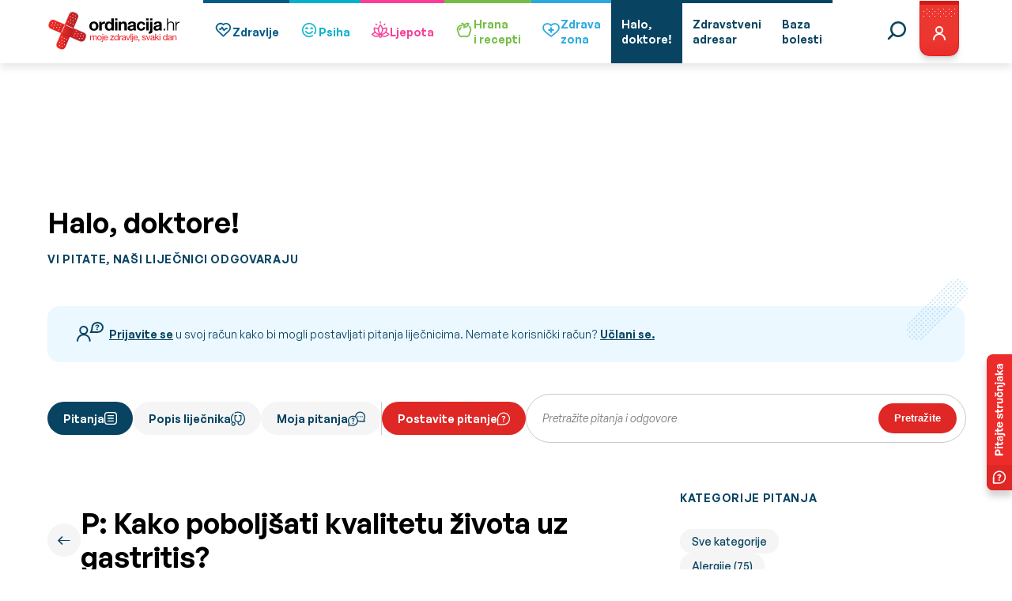

--- FILE ---
content_type: text/html; charset=UTF-8
request_url: https://ordinacija.vecernji.hr/halo-doktore/pitanja/kako-poboljsati-kvalitetu-zivota-uz-gastritis/
body_size: 48789
content:
<!doctype html><html lang="hr" class="no-js lang-hr"><head><meta charset="utf-8"><p style="display: none;"><input type="hidden" id="akismet_comment_nonce" name="akismet_comment_nonce" value="fc68ebde88" /></p><p style="display: none !important;" class="akismet-fields-container" data-prefix="ak_"><label>&#916;<textarea name="ak_hp_textarea" cols="45" rows="8" maxlength="100"></textarea></label><input type="hidden" id="ak_js_1" name="ak_js" value="108"/><script>document.getElementById( "ak_js_1" ).setAttribute( "value", ( new Date() ).getTime() );</script></p><meta name='robots' content='index, follow, max-image-preview:large, max-snippet:-1, max-video-preview:-1' /><style>img:is([sizes="auto" i], [sizes^="auto," i]) { contain-intrinsic-size: 3000px 1500px }</style><link media="all" href="https://ordinacija.vecernji.hr/wp-content/cache/autoptimize/css/autoptimize_4629f94d58076bb81206b7c01c5f9edb.css" rel="stylesheet"><title>Kako poboljšati kvalitetu života uz gastritis? - Ordinacija.hr</title><link rel="canonical" href="https://ordinacija.vecernji.hr/halo-doktore/pitanja/kako-poboljsati-kvalitetu-zivota-uz-gastritis/" /><meta property="og:locale" content="hr_HR" /><meta property="og:type" content="article" /><meta property="og:title" content="Kako poboljšati kvalitetu života uz gastritis? - Ordinacija.hr" /><meta property="og:description" content="Poštovani, molim za stručno mišljenje-savjet. Žensko, 1990. godište, 47kg, 1.65 cm visina. 2013. operacija krajnika-te znatno gubljenje na kilaži koje..." /><meta property="og:url" content="https://ordinacija.vecernji.hr/halo-doktore/pitanja/kako-poboljsati-kvalitetu-zivota-uz-gastritis/" /><meta property="og:site_name" content="Ordinacija.hr" /><meta name="twitter:card" content="summary_large_image" /><meta name="twitter:label1" content="Procijenjeno vrijeme čitanja" /><meta name="twitter:data1" content="1 minuta" /> <script type="application/ld+json" class="yoast-schema-graph">{"@context":"https://schema.org","@graph":[{"@type":"WebPage","@id":"https://ordinacija.vecernji.hr/halo-doktore/pitanja/kako-poboljsati-kvalitetu-zivota-uz-gastritis/","url":"https://ordinacija.vecernji.hr/halo-doktore/pitanja/kako-poboljsati-kvalitetu-zivota-uz-gastritis/","name":"Kako poboljšati kvalitetu života uz gastritis? - Ordinacija.hr","isPartOf":{"@id":"https://ordinacija.vecernji.hr/#website"},"datePublished":"2016-04-18T13:15:00+00:00","breadcrumb":{"@id":"https://ordinacija.vecernji.hr/halo-doktore/pitanja/kako-poboljsati-kvalitetu-zivota-uz-gastritis/#breadcrumb"},"inLanguage":"hr","potentialAction":[{"@type":"ReadAction","target":["https://ordinacija.vecernji.hr/halo-doktore/pitanja/kako-poboljsati-kvalitetu-zivota-uz-gastritis/"]}]},{"@type":"BreadcrumbList","@id":"https://ordinacija.vecernji.hr/halo-doktore/pitanja/kako-poboljsati-kvalitetu-zivota-uz-gastritis/#breadcrumb","itemListElement":[{"@type":"ListItem","position":1,"name":"Pitanja","item":"https://ordinacija.vecernji.hr/halo-doktore/pitanja/"},{"@type":"ListItem","position":2,"name":"Kako poboljšati kvalitetu života uz gastritis?"}]},{"@type":"WebSite","@id":"https://ordinacija.vecernji.hr/#website","url":"https://ordinacija.vecernji.hr/","name":"Ordinacija.hr","description":"moje zdravlje, svaki dan","potentialAction":[{"@type":"SearchAction","target":{"@type":"EntryPoint","urlTemplate":"https://ordinacija.vecernji.hr/?s={search_term_string}"},"query-input":{"@type":"PropertyValueSpecification","valueRequired":true,"valueName":"search_term_string"}}],"inLanguage":"hr"}]}</script>  <script type="text/javascript">window._wpemojiSettings = {"baseUrl":"https:\/\/s.w.org\/images\/core\/emoji\/16.0.1\/72x72\/","ext":".png","svgUrl":"https:\/\/s.w.org\/images\/core\/emoji\/16.0.1\/svg\/","svgExt":".svg","source":{"concatemoji":"https:\/\/ordinacija.vecernji.hr\/wp-includes\/js\/wp-emoji-release.min.js?ver=6.8.3"}};
/*! This file is auto-generated */
!function(s,n){var o,i,e;function c(e){try{var t={supportTests:e,timestamp:(new Date).valueOf()};sessionStorage.setItem(o,JSON.stringify(t))}catch(e){}}function p(e,t,n){e.clearRect(0,0,e.canvas.width,e.canvas.height),e.fillText(t,0,0);var t=new Uint32Array(e.getImageData(0,0,e.canvas.width,e.canvas.height).data),a=(e.clearRect(0,0,e.canvas.width,e.canvas.height),e.fillText(n,0,0),new Uint32Array(e.getImageData(0,0,e.canvas.width,e.canvas.height).data));return t.every(function(e,t){return e===a[t]})}function u(e,t){e.clearRect(0,0,e.canvas.width,e.canvas.height),e.fillText(t,0,0);for(var n=e.getImageData(16,16,1,1),a=0;a<n.data.length;a++)if(0!==n.data[a])return!1;return!0}function f(e,t,n,a){switch(t){case"flag":return n(e,"\ud83c\udff3\ufe0f\u200d\u26a7\ufe0f","\ud83c\udff3\ufe0f\u200b\u26a7\ufe0f")?!1:!n(e,"\ud83c\udde8\ud83c\uddf6","\ud83c\udde8\u200b\ud83c\uddf6")&&!n(e,"\ud83c\udff4\udb40\udc67\udb40\udc62\udb40\udc65\udb40\udc6e\udb40\udc67\udb40\udc7f","\ud83c\udff4\u200b\udb40\udc67\u200b\udb40\udc62\u200b\udb40\udc65\u200b\udb40\udc6e\u200b\udb40\udc67\u200b\udb40\udc7f");case"emoji":return!a(e,"\ud83e\udedf")}return!1}function g(e,t,n,a){var r="undefined"!=typeof WorkerGlobalScope&&self instanceof WorkerGlobalScope?new OffscreenCanvas(300,150):s.createElement("canvas"),o=r.getContext("2d",{willReadFrequently:!0}),i=(o.textBaseline="top",o.font="600 32px Arial",{});return e.forEach(function(e){i[e]=t(o,e,n,a)}),i}function t(e){var t=s.createElement("script");t.src=e,t.defer=!0,s.head.appendChild(t)}"undefined"!=typeof Promise&&(o="wpEmojiSettingsSupports",i=["flag","emoji"],n.supports={everything:!0,everythingExceptFlag:!0},e=new Promise(function(e){s.addEventListener("DOMContentLoaded",e,{once:!0})}),new Promise(function(t){var n=function(){try{var e=JSON.parse(sessionStorage.getItem(o));if("object"==typeof e&&"number"==typeof e.timestamp&&(new Date).valueOf()<e.timestamp+604800&&"object"==typeof e.supportTests)return e.supportTests}catch(e){}return null}();if(!n){if("undefined"!=typeof Worker&&"undefined"!=typeof OffscreenCanvas&&"undefined"!=typeof URL&&URL.createObjectURL&&"undefined"!=typeof Blob)try{var e="postMessage("+g.toString()+"("+[JSON.stringify(i),f.toString(),p.toString(),u.toString()].join(",")+"));",a=new Blob([e],{type:"text/javascript"}),r=new Worker(URL.createObjectURL(a),{name:"wpTestEmojiSupports"});return void(r.onmessage=function(e){c(n=e.data),r.terminate(),t(n)})}catch(e){}c(n=g(i,f,p,u))}t(n)}).then(function(e){for(var t in e)n.supports[t]=e[t],n.supports.everything=n.supports.everything&&n.supports[t],"flag"!==t&&(n.supports.everythingExceptFlag=n.supports.everythingExceptFlag&&n.supports[t]);n.supports.everythingExceptFlag=n.supports.everythingExceptFlag&&!n.supports.flag,n.DOMReady=!1,n.readyCallback=function(){n.DOMReady=!0}}).then(function(){return e}).then(function(){var e;n.supports.everything||(n.readyCallback(),(e=n.source||{}).concatemoji?t(e.concatemoji):e.wpemoji&&e.twemoji&&(t(e.twemoji),t(e.wpemoji)))}))}((window,document),window._wpemojiSettings);</script> <style id='wp-emoji-styles-inline-css' type='text/css'>img.wp-smiley, img.emoji {
		display: inline !important;
		border: none !important;
		box-shadow: none !important;
		height: 1em !important;
		width: 1em !important;
		margin: 0 0.07em !important;
		vertical-align: -0.1em !important;
		background: none !important;
		padding: 0 !important;
	}</style><style id='classic-theme-styles-inline-css' type='text/css'>/*! This file is auto-generated */
.wp-block-button__link{color:#fff;background-color:#32373c;border-radius:9999px;box-shadow:none;text-decoration:none;padding:calc(.667em + 2px) calc(1.333em + 2px);font-size:1.125em}.wp-block-file__button{background:#32373c;color:#fff;text-decoration:none}</style><style id='global-styles-inline-css' type='text/css'>:root{--wp--preset--aspect-ratio--square: 1;--wp--preset--aspect-ratio--4-3: 4/3;--wp--preset--aspect-ratio--3-4: 3/4;--wp--preset--aspect-ratio--3-2: 3/2;--wp--preset--aspect-ratio--2-3: 2/3;--wp--preset--aspect-ratio--16-9: 16/9;--wp--preset--aspect-ratio--9-16: 9/16;--wp--preset--color--black: #000000;--wp--preset--color--cyan-bluish-gray: #abb8c3;--wp--preset--color--white: #ffffff;--wp--preset--color--pale-pink: #f78da7;--wp--preset--color--vivid-red: #cf2e2e;--wp--preset--color--luminous-vivid-orange: #ff6900;--wp--preset--color--luminous-vivid-amber: #fcb900;--wp--preset--color--light-green-cyan: #7bdcb5;--wp--preset--color--vivid-green-cyan: #00d084;--wp--preset--color--pale-cyan-blue: #8ed1fc;--wp--preset--color--vivid-cyan-blue: #0693e3;--wp--preset--color--vivid-purple: #9b51e0;--wp--preset--gradient--vivid-cyan-blue-to-vivid-purple: linear-gradient(135deg,rgba(6,147,227,1) 0%,rgb(155,81,224) 100%);--wp--preset--gradient--light-green-cyan-to-vivid-green-cyan: linear-gradient(135deg,rgb(122,220,180) 0%,rgb(0,208,130) 100%);--wp--preset--gradient--luminous-vivid-amber-to-luminous-vivid-orange: linear-gradient(135deg,rgba(252,185,0,1) 0%,rgba(255,105,0,1) 100%);--wp--preset--gradient--luminous-vivid-orange-to-vivid-red: linear-gradient(135deg,rgba(255,105,0,1) 0%,rgb(207,46,46) 100%);--wp--preset--gradient--very-light-gray-to-cyan-bluish-gray: linear-gradient(135deg,rgb(238,238,238) 0%,rgb(169,184,195) 100%);--wp--preset--gradient--cool-to-warm-spectrum: linear-gradient(135deg,rgb(74,234,220) 0%,rgb(151,120,209) 20%,rgb(207,42,186) 40%,rgb(238,44,130) 60%,rgb(251,105,98) 80%,rgb(254,248,76) 100%);--wp--preset--gradient--blush-light-purple: linear-gradient(135deg,rgb(255,206,236) 0%,rgb(152,150,240) 100%);--wp--preset--gradient--blush-bordeaux: linear-gradient(135deg,rgb(254,205,165) 0%,rgb(254,45,45) 50%,rgb(107,0,62) 100%);--wp--preset--gradient--luminous-dusk: linear-gradient(135deg,rgb(255,203,112) 0%,rgb(199,81,192) 50%,rgb(65,88,208) 100%);--wp--preset--gradient--pale-ocean: linear-gradient(135deg,rgb(255,245,203) 0%,rgb(182,227,212) 50%,rgb(51,167,181) 100%);--wp--preset--gradient--electric-grass: linear-gradient(135deg,rgb(202,248,128) 0%,rgb(113,206,126) 100%);--wp--preset--gradient--midnight: linear-gradient(135deg,rgb(2,3,129) 0%,rgb(40,116,252) 100%);--wp--preset--font-size--small: 13px;--wp--preset--font-size--medium: 20px;--wp--preset--font-size--large: 36px;--wp--preset--font-size--x-large: 42px;--wp--preset--spacing--20: 0.44rem;--wp--preset--spacing--30: 0.67rem;--wp--preset--spacing--40: 1rem;--wp--preset--spacing--50: 1.5rem;--wp--preset--spacing--60: 2.25rem;--wp--preset--spacing--70: 3.38rem;--wp--preset--spacing--80: 5.06rem;--wp--preset--shadow--natural: 6px 6px 9px rgba(0, 0, 0, 0.2);--wp--preset--shadow--deep: 12px 12px 50px rgba(0, 0, 0, 0.4);--wp--preset--shadow--sharp: 6px 6px 0px rgba(0, 0, 0, 0.2);--wp--preset--shadow--outlined: 6px 6px 0px -3px rgba(255, 255, 255, 1), 6px 6px rgba(0, 0, 0, 1);--wp--preset--shadow--crisp: 6px 6px 0px rgba(0, 0, 0, 1);}:where(.is-layout-flex){gap: 0.5em;}:where(.is-layout-grid){gap: 0.5em;}body .is-layout-flex{display: flex;}.is-layout-flex{flex-wrap: wrap;align-items: center;}.is-layout-flex > :is(*, div){margin: 0;}body .is-layout-grid{display: grid;}.is-layout-grid > :is(*, div){margin: 0;}:where(.wp-block-columns.is-layout-flex){gap: 2em;}:where(.wp-block-columns.is-layout-grid){gap: 2em;}:where(.wp-block-post-template.is-layout-flex){gap: 1.25em;}:where(.wp-block-post-template.is-layout-grid){gap: 1.25em;}.has-black-color{color: var(--wp--preset--color--black) !important;}.has-cyan-bluish-gray-color{color: var(--wp--preset--color--cyan-bluish-gray) !important;}.has-white-color{color: var(--wp--preset--color--white) !important;}.has-pale-pink-color{color: var(--wp--preset--color--pale-pink) !important;}.has-vivid-red-color{color: var(--wp--preset--color--vivid-red) !important;}.has-luminous-vivid-orange-color{color: var(--wp--preset--color--luminous-vivid-orange) !important;}.has-luminous-vivid-amber-color{color: var(--wp--preset--color--luminous-vivid-amber) !important;}.has-light-green-cyan-color{color: var(--wp--preset--color--light-green-cyan) !important;}.has-vivid-green-cyan-color{color: var(--wp--preset--color--vivid-green-cyan) !important;}.has-pale-cyan-blue-color{color: var(--wp--preset--color--pale-cyan-blue) !important;}.has-vivid-cyan-blue-color{color: var(--wp--preset--color--vivid-cyan-blue) !important;}.has-vivid-purple-color{color: var(--wp--preset--color--vivid-purple) !important;}.has-black-background-color{background-color: var(--wp--preset--color--black) !important;}.has-cyan-bluish-gray-background-color{background-color: var(--wp--preset--color--cyan-bluish-gray) !important;}.has-white-background-color{background-color: var(--wp--preset--color--white) !important;}.has-pale-pink-background-color{background-color: var(--wp--preset--color--pale-pink) !important;}.has-vivid-red-background-color{background-color: var(--wp--preset--color--vivid-red) !important;}.has-luminous-vivid-orange-background-color{background-color: var(--wp--preset--color--luminous-vivid-orange) !important;}.has-luminous-vivid-amber-background-color{background-color: var(--wp--preset--color--luminous-vivid-amber) !important;}.has-light-green-cyan-background-color{background-color: var(--wp--preset--color--light-green-cyan) !important;}.has-vivid-green-cyan-background-color{background-color: var(--wp--preset--color--vivid-green-cyan) !important;}.has-pale-cyan-blue-background-color{background-color: var(--wp--preset--color--pale-cyan-blue) !important;}.has-vivid-cyan-blue-background-color{background-color: var(--wp--preset--color--vivid-cyan-blue) !important;}.has-vivid-purple-background-color{background-color: var(--wp--preset--color--vivid-purple) !important;}.has-black-border-color{border-color: var(--wp--preset--color--black) !important;}.has-cyan-bluish-gray-border-color{border-color: var(--wp--preset--color--cyan-bluish-gray) !important;}.has-white-border-color{border-color: var(--wp--preset--color--white) !important;}.has-pale-pink-border-color{border-color: var(--wp--preset--color--pale-pink) !important;}.has-vivid-red-border-color{border-color: var(--wp--preset--color--vivid-red) !important;}.has-luminous-vivid-orange-border-color{border-color: var(--wp--preset--color--luminous-vivid-orange) !important;}.has-luminous-vivid-amber-border-color{border-color: var(--wp--preset--color--luminous-vivid-amber) !important;}.has-light-green-cyan-border-color{border-color: var(--wp--preset--color--light-green-cyan) !important;}.has-vivid-green-cyan-border-color{border-color: var(--wp--preset--color--vivid-green-cyan) !important;}.has-pale-cyan-blue-border-color{border-color: var(--wp--preset--color--pale-cyan-blue) !important;}.has-vivid-cyan-blue-border-color{border-color: var(--wp--preset--color--vivid-cyan-blue) !important;}.has-vivid-purple-border-color{border-color: var(--wp--preset--color--vivid-purple) !important;}.has-vivid-cyan-blue-to-vivid-purple-gradient-background{background: var(--wp--preset--gradient--vivid-cyan-blue-to-vivid-purple) !important;}.has-light-green-cyan-to-vivid-green-cyan-gradient-background{background: var(--wp--preset--gradient--light-green-cyan-to-vivid-green-cyan) !important;}.has-luminous-vivid-amber-to-luminous-vivid-orange-gradient-background{background: var(--wp--preset--gradient--luminous-vivid-amber-to-luminous-vivid-orange) !important;}.has-luminous-vivid-orange-to-vivid-red-gradient-background{background: var(--wp--preset--gradient--luminous-vivid-orange-to-vivid-red) !important;}.has-very-light-gray-to-cyan-bluish-gray-gradient-background{background: var(--wp--preset--gradient--very-light-gray-to-cyan-bluish-gray) !important;}.has-cool-to-warm-spectrum-gradient-background{background: var(--wp--preset--gradient--cool-to-warm-spectrum) !important;}.has-blush-light-purple-gradient-background{background: var(--wp--preset--gradient--blush-light-purple) !important;}.has-blush-bordeaux-gradient-background{background: var(--wp--preset--gradient--blush-bordeaux) !important;}.has-luminous-dusk-gradient-background{background: var(--wp--preset--gradient--luminous-dusk) !important;}.has-pale-ocean-gradient-background{background: var(--wp--preset--gradient--pale-ocean) !important;}.has-electric-grass-gradient-background{background: var(--wp--preset--gradient--electric-grass) !important;}.has-midnight-gradient-background{background: var(--wp--preset--gradient--midnight) !important;}.has-small-font-size{font-size: var(--wp--preset--font-size--small) !important;}.has-medium-font-size{font-size: var(--wp--preset--font-size--medium) !important;}.has-large-font-size{font-size: var(--wp--preset--font-size--large) !important;}.has-x-large-font-size{font-size: var(--wp--preset--font-size--x-large) !important;}
:where(.wp-block-post-template.is-layout-flex){gap: 1.25em;}:where(.wp-block-post-template.is-layout-grid){gap: 1.25em;}
:where(.wp-block-columns.is-layout-flex){gap: 2em;}:where(.wp-block-columns.is-layout-grid){gap: 2em;}
:root :where(.wp-block-pullquote){font-size: 1.5em;line-height: 1.6;}</style><style id='akismet-widget-style-inline-css' type='text/css'>.a-stats {
				--akismet-color-mid-green: #357b49;
				--akismet-color-white: #fff;
				--akismet-color-light-grey: #f6f7f7;

				max-width: 350px;
				width: auto;
			}

			.a-stats * {
				all: unset;
				box-sizing: border-box;
			}

			.a-stats strong {
				font-weight: 600;
			}

			.a-stats a.a-stats__link,
			.a-stats a.a-stats__link:visited,
			.a-stats a.a-stats__link:active {
				background: var(--akismet-color-mid-green);
				border: none;
				box-shadow: none;
				border-radius: 8px;
				color: var(--akismet-color-white);
				cursor: pointer;
				display: block;
				font-family: -apple-system, BlinkMacSystemFont, 'Segoe UI', 'Roboto', 'Oxygen-Sans', 'Ubuntu', 'Cantarell', 'Helvetica Neue', sans-serif;
				font-weight: 500;
				padding: 12px;
				text-align: center;
				text-decoration: none;
				transition: all 0.2s ease;
			}

			/* Extra specificity to deal with TwentyTwentyOne focus style */
			.widget .a-stats a.a-stats__link:focus {
				background: var(--akismet-color-mid-green);
				color: var(--akismet-color-white);
				text-decoration: none;
			}

			.a-stats a.a-stats__link:hover {
				filter: brightness(110%);
				box-shadow: 0 4px 12px rgba(0, 0, 0, 0.06), 0 0 2px rgba(0, 0, 0, 0.16);
			}

			.a-stats .count {
				color: var(--akismet-color-white);
				display: block;
				font-size: 1.5em;
				line-height: 1.4;
				padding: 0 13px;
				white-space: nowrap;
			}</style> <script type="text/javascript" src="https://ordinacija.vecernji.hr/wp-includes/js/jquery/jquery.min.js?ver=3.7.1" id="jquery-core-js"></script> <script type="text/javascript" src="https://ordinacija.vecernji.hr/wp-includes/js/jquery/jquery-migrate.min.js?ver=3.4.1" id="jquery-migrate-js"></script> <link rel="https://api.w.org/" href="https://ordinacija.vecernji.hr/wp-json/" /><link rel="alternate" title="JSON" type="application/json" href="https://ordinacija.vecernji.hr/wp-json/wp/v2/question/32059" /><link rel="EditURI" type="application/rsd+xml" title="RSD" href="https://ordinacija.vecernji.hr/xmlrpc.php?rsd" /><link rel='shortlink' href='https://ordinacija.vecernji.hr/?p=32059' /><link rel="alternate" title="oEmbed (JSON)" type="application/json+oembed" href="https://ordinacija.vecernji.hr/wp-json/oembed/1.0/embed?url=https%3A%2F%2Fordinacija.vecernji.hr%2Fhalo-doktore%2Fpitanja%2Fkako-poboljsati-kvalitetu-zivota-uz-gastritis%2F" /><style type="text/css" id="wp-custom-css">.post-content .wp-block-image img {
  height: auto !important;
}

@media screen and (min-width: 1025px) {
	.header-navigation--content .navigation-items li:nth-child(8n+5) {
  	box-shadow: inset 0 4px #2aa9e0;
	}
	.header-navigation--content .navigation-items li:nth-child(8n+5):hover {
  	box-shadow: inset 0 7px #2aa9e0;
	}
	.header-navigation--content .navigation-items li:nth-child(8n+5).is-active {
		background-color: #2aa9e0;
	}
	.header-navigation--content .navigation-items li:nth-child(8n+5) a {
		color: #2aa9e0;
	}
	.header-navigation--content .navigation-items li:nth-child(8n+5).is-active a {
		color: #fff;
	}
	.header-navigation--content .navigation-items li:nth-child(8n+5):active {
		background-color: #2aa9e0;
	}
}


@media screen and (max-width: 1024px) {

	.header-navigation--content .navigation-items li:nth-child(8n+5) a .categorie-logo-holder {
		background-color: #2aa9e0;
	}

	.header-navigation--content .navigation-items li:nth-child(8n+5) a .categorie-logo-holder .category-dots path {
		stroke: #2aa9e0;
	}

	.header-navigation--content .navigation-items li:nth-child(8n+5) a,
	.header-navigation--content .navigation-items li:nth-child(8n+5):active a {
		color: #2aa9e0;
	}
}

.page-id-122202 .listing-cards .listing-card--stack--categories {
	justify-content: initial;
}</style><meta property="og:image" content="https://ordinacija.vecernji.hr/wp-content/themes/ordinacija/assets/share-halo-doktore.jpg" /><meta property="og:image:width" content="1200" /><meta property="og:image:height" content="630" /><meta property="og:image:type" content="image/jpeg" /><meta name="viewport" content="initial-scale=1.0, width=device-width">  <script type="text/javascript">window.gdprAppliesGlobally=true;(function(){function a(e){if(!window.frames[e]){if(document.body&&document.body.firstChild){var t=document.body;var n=document.createElement("iframe");n.style.display="none";n.name=e;n.title=e;t.insertBefore(n,t.firstChild)}
else{setTimeout(function(){a(e)},5)}}}function e(n,r,o,c,s){function e(e,t,n,a){if(typeof n!=="function"){return}if(!window[r]){window[r]=[]}var i=false;if(s){i=s(e,t,n)}if(!i){window[r].push({command:e,parameter:t,callback:n,version:a})}}e.stub=true;function t(a){if(!window[n]||window[n].stub!==true){return}if(!a.data){return}
var i=typeof a.data==="string";var e;try{e=i?JSON.parse(a.data):a.data}catch(t){return}if(e[o]){var r=e[o];window[n](r.command,r.parameter,function(e,t){var n={};n[c]={returnValue:e,success:t,callId:r.callId};a.source.postMessage(i?JSON.stringify(n):n,"*")},r.version)}}
if(typeof window[n]!=="function"){window[n]=e;if(window.addEventListener){window.addEventListener("message",t,false)}else{window.attachEvent("onmessage",t)}}}e("__tcfapi","__tcfapiBuffer","__tcfapiCall","__tcfapiReturn");a("__tcfapiLocator");(function(e){
var t=document.createElement("script");t.id="spcloader";t.type="text/javascript";t.async=true;t.src="https://sdk.privacy-center.org/"+e+"/loader.js?target="+document.location.hostname;t.charset="utf-8";var n=document.getElementsByTagName("script")[0];n.parentNode.insertBefore(t,n)})("4a8aacf2-cc74-424e-a067-7ffed79fcb90")})();</script>  <script src="https://cdn.wrappio.dev/scripts/wrappio-03ab6289-2fc9-484d-a912-525f0cd263ea.js" async></script>  <script>(function(w,d,s,l,i){w[l]=w[l]||[];w[l].push({'gtm.start':
new Date().getTime(),event:'gtm.js'});var f=d.getElementsByTagName(s)[0],
j=d.createElement(s),dl=l!='dataLayer'?'&l='+l:'';j.async=true;j.src=
'https://www.googletagmanager.com/gtm.js?id='+i+dl;f.parentNode.insertBefore(j,f);
})(window,document,'script','dataLayer','GTM-NPSHBR');</script>  <script src="https://securepubads.g.doubleclick.net/tag/js/gpt.js"></script> <script type="text/javascript">var googletag = googletag || {};
    googletag.cmd = googletag.cmd || [];

    googletag.cmd.push(function () {
        var platform = 'mobile';
        if (window.innerWidth >= 1015) {
            platform = 'desktop';
        } else if (window.innerWidth >= 750) {
            platform = 'tablet';
        }

        googletag.defineSlot('/1015704/ordinacija_native', [1, 1], 'divOrdinacijaNative').addService(googletag.pubads()).setTargeting("strnativekey", "7be370a0");

        if (platform == 'desktop') {
            googletag.defineSlot('/1015704/OR_BILLBOARD_Desktop', [[970, 250], [970, 500]], 'divOrdinacijaBillboard').addService(googletag.pubads());
            googletag.defineSlot('/1015704/OR_HALFPAGE_Desktop', [[300, 600], [300, 250]], 'divOrdinacijaHalfpageRectangle').addService(googletag.pubads());
            googletag.defineSlot('/1015704/OR_BILLBOARD_Desktop_Bot', [[970, 250], [970, 500]], 'divOrdinacijaBillboardBot').addService(googletag.pubads());
            googletag.defineOutOfPageSlot('/1015704/OR_OutOfPage', 'divOrdinacijaOOP').addService(googletag.pubads());
            googletag.defineOutOfPageSlot('/1015704/OR_OutOfPage_FLOAT_Desktop', 'divOrdinacijaOOPFloat').addService(googletag.pubads());

                    } else {
            googletag.defineSlot('/1015704/OR_BILLBOARD_Mobile', [[300, 250], [300, 600], [320, 50], [320, 100]], 'divOrdinacijaBillboard').addService(googletag.pubads());
            googletag.defineSlot('/1015704/OR_RECTANGLE_Mobile', [[300, 250], [300, 600]], 'divOrdinacijaHalfpageRectangle').addService(googletag.pubads());
            googletag.defineSlot('/1015704/OR_BILLBOARD_Mobile_Bot', [300, 250], 'divOrdinacijaBillboardBot').addService(googletag.pubads());
            googletag.defineOutOfPageSlot('/1015704/OR_OutOfPage_Mobile', 'divOrdinacijaOOP').addService(googletag.pubads());

                    }

        
            
            googletag.pubads().setTargeting('platform', platform).setTargeting('cont_type', 'section').setTargeting('section', 'halo-doktore').setTargeting('sub_sec', 'problemi-probavnog-sustava');

        
        googletag.pubads().enableSingleRequest();
        googletag.pubads().collapseEmptyDivs();
        // googletag.pubads().enableSyncRendering();
        googletag.enableServices();

    });</script>  <script type="text/javascript">;!function(){
    window.PianoESPConfig = {
        id: 542
    }
    var e=document.createElement("script");e.setAttribute("id","pnesplucidsdksel"),e.type="text/javascript",e.src="//api-esp.piano.io/public/sdk/v04/sdk.js?v="+(localStorage&&localStorage.lucidsdkver||"xxx"),e.async=!0,document.getElementsByTagName("script")[0].parentNode.appendChild(e);
}();</script>  <script type="text/javascript">(function() {
  window.dm=window.dm||{AjaxData:[]};
  window.dm.AjaxEvent=function(et,d,ssid,ad){
    dm.AjaxData.push({et:et,d:d,ssid:ssid,ad:ad});
    if(typeof window.DotMetricsObj != 'undefined') {DotMetricsObj.onAjaxDataUpdate();}
  };
  var d=document,
  h=d.getElementsByTagName('head')[0],
  s=d.createElement('script');
  s.type='text/javascript';
  s.async=true;
  s.src='https://script.dotmetrics.net/door.js?id=2711';
  h.appendChild(s);
}());</script> </head><body class="wp-singular question-template-default single single-question postid-32059 wp-theme-ordinacija"> <noscript><iframe src="https://www.googletagmanager.com/ns.html?id=GTM-NPSHBR" height="0" width="0" style="display:none;visibility:hidden"></iframe></noscript><main class="wrapper"><nav class="header-navigation"><div class="container"><div class="header-navigation--menu"><div class="header-navigation--menu-bar"> <a href="https://ordinacija.vecernji.hr/" class="header-navigation--logo"> <picture> <source media="(max-width: 799px)" srcset="https://ordinacija.vecernji.hr/wp-content/themes/ordinacija/assets/icons/logo/mobile-logo.svg" width="150px" /> <source media="(min-width: 800px)" srcset="https://ordinacija.vecernji.hr/wp-content/themes/ordinacija/assets/icons/logo/logo.svg" /> <img src="https://ordinacija.vecernji.hr/wp-content/themes/ordinacija/assets/icons/logo/logo.svg" alt="Ordinacija.hr" /> </picture> </a> <button type="button" id="mobile-btn" class="mobile-btn"></button></div><div class="header-navigation--content"><form method="get" action="https://ordinacija.vecernji.hr/" class="header-navigation--search-bar" id="search-bar"> <input type="hidden" name="post_type" value="post" /> <input type="text" name="s" id="" placeholder="Upišite traženi pojam" /> <button type="submit" class="default default--red">Pretražite</button></form><ul class="navigation-items"><li > <a href="https://ordinacija.vecernji.hr/zdravlje/"><div class="categorie-logo-holder"> <svg width="24" height="24" fill="none" xmlns="http://www.w3.org/2000/svg"> <path d="m4.872 13.43 6.29 6.094c.278.27.581.514.905.73a.812.812 0 0 0 .87 0c.324-.215.627-.46.905-.73l6.29-6.094A6.095 6.095 0 0 0 22 9.043a6.03 6.03 0 0 0-9.498-4.947 6.04 6.04 0 0 0-8.384 8.451c.223.318.475.613.754.883Zm1.1-7.623a4.494 4.494 0 0 1 3.11-1.244 4.019 4.019 0 0 1 2.86 1.138.816.816 0 0 0 1.12 0 4.32 4.32 0 0 1 5.973.107 4.49 4.49 0 0 1-.006 6.485s-6.448 6.242-6.527 6.31c-.079-.068-6.53-6.31-6.53-6.31a4.527 4.527 0 0 1-.56-.653 4.478 4.478 0 0 1 .56-5.833Z" fill="#005B88" /> <path d="M7.753 11.677h1.583a.791.791 0 0 0 .659-.352l.89-1.334 1.73 2.885a.792.792 0 0 0 1.238.152l2.143-2.143h1.255a.792.792 0 0 0 0-1.583h-1.583a.792.792 0 0 0-.56.232l-1.656 1.657-1.854-3.086a.791.791 0 0 0-.66-.386.753.753 0 0 0-.677.353l-1.348 2.022h-1.16a.792.792 0 0 0 0 1.583Z" fill="#005B88" /> <path d="m4.872 13.43 6.29 6.094c.278.27.581.514.905.73a.812.812 0 0 0 .87 0c.324-.215.627-.46.905-.73l6.29-6.094A6.095 6.095 0 0 0 22 9.043a6.03 6.03 0 0 0-9.498-4.947 6.04 6.04 0 0 0-8.384 8.451c.223.318.475.613.754.883Zm1.1-7.623a4.494 4.494 0 0 1 3.11-1.244 4.019 4.019 0 0 1 2.86 1.138.816.816 0 0 0 1.12 0 4.32 4.32 0 0 1 5.973.107 4.49 4.49 0 0 1-.006 6.485s-6.448 6.242-6.527 6.31c-.079-.068-6.53-6.31-6.53-6.31a4.527 4.527 0 0 1-.56-.653 4.478 4.478 0 0 1 .56-5.833Z" stroke="#005B88" stroke-width=".2" /> <path d="M7.753 11.677h1.583a.791.791 0 0 0 .659-.352l.89-1.334 1.73 2.885a.792.792 0 0 0 1.238.152l2.143-2.143h1.255a.792.792 0 0 0 0-1.583h-1.583a.792.792 0 0 0-.56.232l-1.656 1.657-1.854-3.086a.791.791 0 0 0-.66-.386.753.753 0 0 0-.677.353l-1.348 2.022h-1.16a.792.792 0 0 0 0 1.583Z" stroke="#005B88" stroke-width=".2" /> </svg> <svg class="category-dots" width="51" height="50" viewBox="0 0 51 50" fill="none" xmlns="http://www.w3.org/2000/svg"> <mask id="path-1-inside-1_2635_2553" fill="white"> <path d="M44.558 11.3983C45.469 10.746 46.7441 10.952 47.3204 11.9128C49.7876 16.0261 51.0269 20.7765 50.8673 25.5989C50.6852 31.0992 48.6933 36.3858 45.2004 40.6386C41.7076 44.8915 36.909 47.873 31.549 49.1207C26.1889 50.3684 20.567 49.8127 15.555 47.5395C10.543 45.2664 6.42114 41.4031 3.82865 36.5486C1.23617 31.6941 0.317947 26.1198 1.21641 20.6903C2.11486 15.2608 4.77979 10.2795 8.79787 6.51888C12.3207 3.22185 16.711 1.02471 21.4308 0.170973C22.5334 -0.0284562 23.5284 0.795167 23.6378 1.91024C23.7472 3.02532 22.9288 4.00804 21.8295 4.22478C17.9987 4.9801 14.4408 6.79483 11.5704 9.48128C8.20447 12.6315 5.97206 16.8044 5.21942 21.3527C4.46677 25.901 5.23597 30.5706 7.4077 34.6372C9.57943 38.7038 13.0323 41.9402 17.2309 43.8444C21.4294 45.7486 26.139 46.2142 30.6291 45.1689C35.1192 44.1237 39.139 41.6261 42.0649 38.0635C44.9909 34.5008 46.6596 30.0723 46.8121 25.4646C46.9422 21.5353 45.9635 17.6631 44.008 14.2835C43.4469 13.3137 43.647 12.0506 44.558 11.3983Z" /> </mask> <path d="M44.558 11.3983C45.469 10.746 46.7441 10.952 47.3204 11.9128C49.7876 16.0261 51.0269 20.7765 50.8673 25.5989C50.6852 31.0992 48.6933 36.3858 45.2004 40.6386C41.7076 44.8915 36.909 47.873 31.549 49.1207C26.1889 50.3684 20.567 49.8127 15.555 47.5395C10.543 45.2664 6.42114 41.4031 3.82865 36.5486C1.23617 31.6941 0.317947 26.1198 1.21641 20.6903C2.11486 15.2608 4.77979 10.2795 8.79787 6.51888C12.3207 3.22185 16.711 1.02471 21.4308 0.170973C22.5334 -0.0284562 23.5284 0.795167 23.6378 1.91024C23.7472 3.02532 22.9288 4.00804 21.8295 4.22478C17.9987 4.9801 14.4408 6.79483 11.5704 9.48128C8.20447 12.6315 5.97206 16.8044 5.21942 21.3527C4.46677 25.901 5.23597 30.5706 7.4077 34.6372C9.57943 38.7038 13.0323 41.9402 17.2309 43.8444C21.4294 45.7486 26.139 46.2142 30.6291 45.1689C35.1192 44.1237 39.139 41.6261 42.0649 38.0635C44.9909 34.5008 46.6596 30.0723 46.8121 25.4646C46.9422 21.5353 45.9635 17.6631 44.008 14.2835C43.4469 13.3137 43.647 12.0506 44.558 11.3983Z" stroke="#005B88" stroke-width="2" stroke-dasharray="1 3" mask="url(#path-1-inside-1_2635_2553)" /> </svg></div> Zdravlje </a></li><li > <a href="https://ordinacija.vecernji.hr/psiha/"><div class="categorie-logo-holder"> <svg width="24" height="24" fill="none" xmlns="http://www.w3.org/2000/svg"> <path d="M11.965 16.922c-3.235 0-4.74-2.714-4.802-2.83a.703.703 0 0 1 1.237-.669c.001.003.304.545.907 1.072.775.677 1.669 1.02 2.658 1.02 2.405 0 3.554-2.07 3.565-2.092a.703.703 0 0 1 1.237.67c-.063.115-1.568 2.829-4.802 2.829Zm4.692 2.78a.703.703 0 1 0-.729-1.202A7.581 7.581 0 0 1 12 19.594c-4.187 0-7.594-3.407-7.594-7.594S7.813 4.406 12 4.406 19.594 7.813 19.594 12a7.563 7.563 0 0 1-1.288 4.215.703.703 0 1 0 1.17.781A8.963 8.963 0 0 0 21 12a8.941 8.941 0 0 0-2.636-6.364A8.941 8.941 0 0 0 12 3a8.941 8.941 0 0 0-6.364 2.636A8.941 8.941 0 0 0 3 12c0 2.404.936 4.664 2.636 6.364A8.941 8.941 0 0 0 12 21a8.985 8.985 0 0 0 4.657-1.297Zm.23-9.39a1.76 1.76 0 0 0-1.758-1.757 1.76 1.76 0 0 0-1.758 1.758.703.703 0 1 0 1.406 0 .352.352 0 0 1 .704 0 .703.703 0 1 0 1.406 0Zm-6.223 0a1.76 1.76 0 0 0-1.758-1.757 1.76 1.76 0 0 0-1.758 1.758.703.703 0 1 0 1.407 0 .352.352 0 0 1 .703 0 .703.703 0 1 0 1.406 0Z" fill="#05B0CC" stroke="#05B0CC" stroke-width=".2" /> </svg> <svg class="category-dots" width="51" height="50" viewBox="0 0 51 50" fill="none" xmlns="http://www.w3.org/2000/svg"> <mask id="path-1-inside-1_2635_2553" fill="white"> <path d="M44.558 11.3983C45.469 10.746 46.7441 10.952 47.3204 11.9128C49.7876 16.0261 51.0269 20.7765 50.8673 25.5989C50.6852 31.0992 48.6933 36.3858 45.2004 40.6386C41.7076 44.8915 36.909 47.873 31.549 49.1207C26.1889 50.3684 20.567 49.8127 15.555 47.5395C10.543 45.2664 6.42114 41.4031 3.82865 36.5486C1.23617 31.6941 0.317947 26.1198 1.21641 20.6903C2.11486 15.2608 4.77979 10.2795 8.79787 6.51888C12.3207 3.22185 16.711 1.02471 21.4308 0.170973C22.5334 -0.0284562 23.5284 0.795167 23.6378 1.91024C23.7472 3.02532 22.9288 4.00804 21.8295 4.22478C17.9987 4.9801 14.4408 6.79483 11.5704 9.48128C8.20447 12.6315 5.97206 16.8044 5.21942 21.3527C4.46677 25.901 5.23597 30.5706 7.4077 34.6372C9.57943 38.7038 13.0323 41.9402 17.2309 43.8444C21.4294 45.7486 26.139 46.2142 30.6291 45.1689C35.1192 44.1237 39.139 41.6261 42.0649 38.0635C44.9909 34.5008 46.6596 30.0723 46.8121 25.4646C46.9422 21.5353 45.9635 17.6631 44.008 14.2835C43.4469 13.3137 43.647 12.0506 44.558 11.3983Z" /> </mask> <path d="M44.558 11.3983C45.469 10.746 46.7441 10.952 47.3204 11.9128C49.7876 16.0261 51.0269 20.7765 50.8673 25.5989C50.6852 31.0992 48.6933 36.3858 45.2004 40.6386C41.7076 44.8915 36.909 47.873 31.549 49.1207C26.1889 50.3684 20.567 49.8127 15.555 47.5395C10.543 45.2664 6.42114 41.4031 3.82865 36.5486C1.23617 31.6941 0.317947 26.1198 1.21641 20.6903C2.11486 15.2608 4.77979 10.2795 8.79787 6.51888C12.3207 3.22185 16.711 1.02471 21.4308 0.170973C22.5334 -0.0284562 23.5284 0.795167 23.6378 1.91024C23.7472 3.02532 22.9288 4.00804 21.8295 4.22478C17.9987 4.9801 14.4408 6.79483 11.5704 9.48128C8.20447 12.6315 5.97206 16.8044 5.21942 21.3527C4.46677 25.901 5.23597 30.5706 7.4077 34.6372C9.57943 38.7038 13.0323 41.9402 17.2309 43.8444C21.4294 45.7486 26.139 46.2142 30.6291 45.1689C35.1192 44.1237 39.139 41.6261 42.0649 38.0635C44.9909 34.5008 46.6596 30.0723 46.8121 25.4646C46.9422 21.5353 45.9635 17.6631 44.008 14.2835C43.4469 13.3137 43.647 12.0506 44.558 11.3983Z" stroke="#005B88" stroke-width="2" stroke-dasharray="1 3" mask="url(#path-1-inside-1_2635_2553)" /> </svg></div> Psiha </a></li><li > <a href="https://ordinacija.vecernji.hr/ljepota/"><div class="categorie-logo-holder"> <svg width="24" height="24" fill="none" xmlns="http://www.w3.org/2000/svg"> <path d="M23.227 16.962c-.068-.074-1.503-1.618-3.531-2.397a7.174 7.174 0 0 0 1.035-3.721V9.53a.656.656 0 0 0-.656-.656h-1.313c-1.24 0-2.43.308-3.493.9-.64-2.638-2.508-4.548-2.603-4.644a.656.656 0 0 0-.932 0c-.095.096-1.964 2.006-2.603 4.643a7.154 7.154 0 0 0-3.494-.899H4.325a.656.656 0 0 0-.656.656v1.313c0 1.36.378 2.634 1.035 3.721-2.028.779-3.463 2.323-3.531 2.397a.656.656 0 0 0-.002.887c.106.115 2.626 2.838 5.779 2.838.994 0 1.92-.27 2.727-.644.851 1.108 2.14 1.838 2.203 1.873a.655.655 0 0 0 .64 0c.063-.035 1.352-.765 2.203-1.873.806.374 1.733.645 2.727.645 3.153 0 5.673-2.724 5.779-2.84a.656.656 0 0 0-.002-.886ZM12.201 6.595c.707.886 1.968 2.766 1.968 4.905 0 2.13-1.263 4.016-1.97 4.905-.707-.886-1.968-2.766-1.968-4.905 0-2.13 1.263-4.016 1.97-4.905ZM6.95 19.375c-1.874 0-3.562-1.271-4.346-1.968.58-.513 1.65-1.338 2.92-1.738a7.204 7.204 0 0 0 4.948 2.381c-1.024.747-2.255 1.325-3.522 1.325Zm-1.969-8.531v-.656h.656c1.187 0 2.316.345 3.289 1a6.887 6.887 0 0 0-.007.312c0 2.2 1.07 4.108 1.892 5.249a5.913 5.913 0 0 1-5.83-5.905ZM12.2 20.57c-.351-.233-.922-.654-1.362-1.176A10.75 10.75 0 0 0 12.2 18.33c.32.295.786.685 1.362 1.064-.44.522-1.011.943-1.362 1.176Zm3.281-9.07c0-.105-.002-.209-.007-.312.973-.655 2.102-1 3.288-1h.657v.656a5.913 5.913 0 0 1-5.83 5.905c.821-1.141 1.892-3.05 1.892-5.249Zm1.969 7.875c-1.375 0-2.638-.686-3.518-1.325a7.204 7.204 0 0 0 4.945-2.381c1.27.4 2.341 1.226 2.92 1.74-.781.696-2.465 1.966-4.347 1.966ZM12.2 1a.656.656 0 0 0-.656.656V2.97a.656.656 0 0 0 1.312 0V1.656A.656.656 0 0 0 12.2 1ZM7.878 4.938l-.928-.929a.656.656 0 1 0-.928.928l.928.929a.656.656 0 1 0 .928-.928ZM18.378 4.01a.656.656 0 0 0-.928 0l-.928.928a.656.656 0 0 0 .928.928l.928-.928a.656.656 0 0 0 0-.929Z" fill="#F83E97" /> <path d="M23.227 16.962c-.068-.074-1.503-1.618-3.531-2.397a7.174 7.174 0 0 0 1.035-3.721V9.53a.656.656 0 0 0-.656-.656h-1.313c-1.24 0-2.43.308-3.493.9-.64-2.638-2.508-4.548-2.603-4.644a.656.656 0 0 0-.932 0c-.095.096-1.964 2.006-2.603 4.643a7.154 7.154 0 0 0-3.494-.899H4.325a.656.656 0 0 0-.656.656v1.313c0 1.36.378 2.634 1.035 3.721-2.028.779-3.463 2.323-3.531 2.397a.656.656 0 0 0-.002.887c.106.115 2.626 2.838 5.779 2.838.994 0 1.92-.27 2.727-.644.851 1.108 2.14 1.838 2.203 1.873a.655.655 0 0 0 .64 0c.063-.035 1.352-.765 2.203-1.873.806.374 1.733.645 2.727.645 3.153 0 5.673-2.724 5.779-2.84a.656.656 0 0 0-.002-.886ZM12.201 6.595c.707.886 1.968 2.766 1.968 4.905 0 2.13-1.263 4.016-1.97 4.905-.707-.886-1.968-2.766-1.968-4.905 0-2.13 1.263-4.016 1.97-4.905ZM6.95 19.375c-1.874 0-3.562-1.271-4.346-1.968.58-.513 1.65-1.338 2.92-1.738a7.204 7.204 0 0 0 4.948 2.381c-1.024.747-2.255 1.325-3.522 1.325Zm-1.969-8.531v-.656h.656c1.187 0 2.316.345 3.289 1a6.887 6.887 0 0 0-.007.312c0 2.2 1.07 4.108 1.892 5.249a5.913 5.913 0 0 1-5.83-5.905ZM12.2 20.57c-.351-.233-.922-.654-1.362-1.176A10.75 10.75 0 0 0 12.2 18.33c.32.295.786.685 1.362 1.064-.44.522-1.011.943-1.362 1.176Zm3.281-9.07c0-.105-.002-.209-.007-.312.973-.655 2.102-1 3.288-1h.657v.656a5.913 5.913 0 0 1-5.83 5.905c.821-1.141 1.892-3.05 1.892-5.249Zm1.969 7.875c-1.375 0-2.638-.686-3.518-1.325a7.204 7.204 0 0 0 4.945-2.381c1.27.4 2.341 1.226 2.92 1.74-.781.696-2.465 1.966-4.347 1.966ZM12.2 1a.656.656 0 0 0-.656.656V2.97a.656.656 0 0 0 1.312 0V1.656A.656.656 0 0 0 12.2 1ZM7.878 4.938l-.928-.929a.656.656 0 1 0-.928.928l.928.929a.656.656 0 1 0 .928-.928ZM18.378 4.01a.656.656 0 0 0-.928 0l-.928.928a.656.656 0 0 0 .928.928l.928-.928a.656.656 0 0 0 0-.929Z" stroke="#F83E97" stroke-width=".2" /> </svg> <svg class="category-dots" width="51" height="50" viewBox="0 0 51 50" fill="none" xmlns="http://www.w3.org/2000/svg"> <mask id="path-1-inside-1_2635_2553" fill="white"> <path d="M44.558 11.3983C45.469 10.746 46.7441 10.952 47.3204 11.9128C49.7876 16.0261 51.0269 20.7765 50.8673 25.5989C50.6852 31.0992 48.6933 36.3858 45.2004 40.6386C41.7076 44.8915 36.909 47.873 31.549 49.1207C26.1889 50.3684 20.567 49.8127 15.555 47.5395C10.543 45.2664 6.42114 41.4031 3.82865 36.5486C1.23617 31.6941 0.317947 26.1198 1.21641 20.6903C2.11486 15.2608 4.77979 10.2795 8.79787 6.51888C12.3207 3.22185 16.711 1.02471 21.4308 0.170973C22.5334 -0.0284562 23.5284 0.795167 23.6378 1.91024C23.7472 3.02532 22.9288 4.00804 21.8295 4.22478C17.9987 4.9801 14.4408 6.79483 11.5704 9.48128C8.20447 12.6315 5.97206 16.8044 5.21942 21.3527C4.46677 25.901 5.23597 30.5706 7.4077 34.6372C9.57943 38.7038 13.0323 41.9402 17.2309 43.8444C21.4294 45.7486 26.139 46.2142 30.6291 45.1689C35.1192 44.1237 39.139 41.6261 42.0649 38.0635C44.9909 34.5008 46.6596 30.0723 46.8121 25.4646C46.9422 21.5353 45.9635 17.6631 44.008 14.2835C43.4469 13.3137 43.647 12.0506 44.558 11.3983Z" /> </mask> <path d="M44.558 11.3983C45.469 10.746 46.7441 10.952 47.3204 11.9128C49.7876 16.0261 51.0269 20.7765 50.8673 25.5989C50.6852 31.0992 48.6933 36.3858 45.2004 40.6386C41.7076 44.8915 36.909 47.873 31.549 49.1207C26.1889 50.3684 20.567 49.8127 15.555 47.5395C10.543 45.2664 6.42114 41.4031 3.82865 36.5486C1.23617 31.6941 0.317947 26.1198 1.21641 20.6903C2.11486 15.2608 4.77979 10.2795 8.79787 6.51888C12.3207 3.22185 16.711 1.02471 21.4308 0.170973C22.5334 -0.0284562 23.5284 0.795167 23.6378 1.91024C23.7472 3.02532 22.9288 4.00804 21.8295 4.22478C17.9987 4.9801 14.4408 6.79483 11.5704 9.48128C8.20447 12.6315 5.97206 16.8044 5.21942 21.3527C4.46677 25.901 5.23597 30.5706 7.4077 34.6372C9.57943 38.7038 13.0323 41.9402 17.2309 43.8444C21.4294 45.7486 26.139 46.2142 30.6291 45.1689C35.1192 44.1237 39.139 41.6261 42.0649 38.0635C44.9909 34.5008 46.6596 30.0723 46.8121 25.4646C46.9422 21.5353 45.9635 17.6631 44.008 14.2835C43.4469 13.3137 43.647 12.0506 44.558 11.3983Z" stroke="#005B88" stroke-width="2" stroke-dasharray="1 3" mask="url(#path-1-inside-1_2635_2553)" /> </svg></div> Ljepota </a></li><li > <a href="https://ordinacija.vecernji.hr/hrana-i-recepti/"><div class="categorie-logo-holder"> <svg width="24" height="24" viewBox="0 0 24 24" fill="none" xmlns="http://www.w3.org/2000/svg"> <path d="M6.57841 12.3727C6.2693 12.3727 5.98595 12.1673 5.9006 11.8547C5.78849 11.4443 5.77851 11.0023 5.87089 10.5412C5.87121 10.5397 5.87153 10.5382 5.87184 10.5366C6.08797 9.49422 6.99991 8.59842 8.0402 8.40668C8.42212 8.33613 8.78871 8.58885 8.85909 8.97067C8.92947 9.35255 8.67696 9.71918 8.29507 9.78956C7.81054 9.87888 7.35153 10.3313 7.24916 10.8201C7.20061 11.0639 7.20328 11.2873 7.25707 11.4842C7.3793 11.9316 7.04168 12.3727 6.57841 12.3727Z" fill="#74BE45" /> <path d="M19.3558 7.18187C19.0815 6.90703 18.6363 6.90675 18.3615 7.18106C18.0868 7.4554 18.0864 7.90057 18.3607 8.17537C19.1559 8.97186 19.5938 10.0303 19.5938 11.1558C19.5938 11.5589 19.5373 11.9572 19.4257 12.3397L18.0475 17.0641C17.6132 18.553 16.2253 19.5929 14.6722 19.5929C14.1988 19.5929 13.7399 19.5006 13.3081 19.3186C12.3794 18.9272 11.6216 18.9271 10.6928 19.3186C10.2611 19.5006 9.80211 19.5929 9.32872 19.5929C7.7757 19.5929 6.38777 18.553 5.95347 17.064L4.57528 12.3397C4.57514 12.3392 4.57499 12.3388 4.57485 12.3384C4.38038 11.6709 4.35429 10.9739 4.49734 10.2666C4.82206 8.66071 6.17575 7.32456 7.78924 7.01724C8.273 6.9251 8.75746 6.91258 9.22916 6.98005C9.61354 7.0351 9.96973 6.76799 10.0247 6.38362C10.0797 5.9992 9.81269 5.64305 9.42828 5.58807C8.80263 5.49857 8.16268 5.5147 7.52614 5.63588C6.4547 5.83995 5.46693 6.36368 4.6696 7.1504C3.87134 7.93808 3.33517 8.91924 3.11907 9.98783C2.93036 10.921 2.96608 11.8448 3.22534 12.7334L3.33925 13.1239C3.3397 13.1255 3.34016 13.1271 3.34065 13.1287L4.60354 17.4578C4.89567 18.4594 5.51587 19.3606 6.34994 19.9956C7.21235 20.6521 8.24238 20.9991 9.32872 20.9991C9.99071 20.9991 10.6334 20.8697 11.2389 20.6145C11.8225 20.3685 12.1784 20.3685 12.7619 20.6145C13.3675 20.8697 14.0102 20.9991 14.6722 20.9991C15.7585 20.9991 16.7886 20.6521 17.651 19.9956C18.4851 19.3606 19.1053 18.4594 19.3974 17.4579L20.7756 12.7335C20.9245 12.223 21 11.6922 21 11.1559C21 9.65516 20.4161 8.24385 19.3558 7.18187Z" fill="#74BE45" /> <path d="M9.1881 4.40618C10.3512 4.40618 11.2974 5.3524 11.2974 6.51545V9.04657C11.2974 9.43488 11.6121 9.74965 12.0005 9.74965C12.3888 9.74965 12.7035 9.43488 12.7035 9.04657V8.62471H13.4066C16.1204 8.62471 18.3283 6.41687 18.3283 3.70309C18.3283 3.31477 18.0135 3 17.6252 3H16.219C14.6338 3 13.2214 3.75357 12.3207 4.92105C11.7385 3.7818 10.5529 3 9.1881 3C8.79979 3 8.48501 3.31477 8.48501 3.70309C8.48501 4.09141 8.79979 4.40618 9.1881 4.40618ZM16.219 4.40618H16.8515C16.5248 6.00876 15.1043 7.21853 13.4066 7.21853H12.7742C13.1008 5.61595 14.5214 4.40618 16.219 4.40618Z" fill="#74BE45" /> <path d="M6.57841 12.3727C6.2693 12.3727 5.98595 12.1673 5.9006 11.8547C5.78849 11.4443 5.77851 11.0023 5.87089 10.5412C5.87121 10.5397 5.87153 10.5382 5.87184 10.5366C6.08797 9.49422 6.99991 8.59842 8.0402 8.40668C8.42212 8.33613 8.78871 8.58885 8.85909 8.97067C8.92947 9.35255 8.67696 9.71918 8.29507 9.78956C7.81054 9.87888 7.35153 10.3313 7.24916 10.8201C7.20061 11.0639 7.20328 11.2873 7.25707 11.4842C7.3793 11.9316 7.04168 12.3727 6.57841 12.3727Z" stroke="#74BE45" stroke-width="0.4" /> <path d="M19.3558 7.18187C19.0815 6.90703 18.6363 6.90675 18.3615 7.18106C18.0868 7.4554 18.0864 7.90057 18.3607 8.17537C19.1559 8.97186 19.5938 10.0303 19.5938 11.1558C19.5938 11.5589 19.5373 11.9572 19.4257 12.3397L18.0475 17.0641C17.6132 18.553 16.2253 19.5929 14.6722 19.5929C14.1988 19.5929 13.7399 19.5006 13.3081 19.3186C12.3794 18.9272 11.6216 18.9271 10.6928 19.3186C10.2611 19.5006 9.80211 19.5929 9.32872 19.5929C7.7757 19.5929 6.38777 18.553 5.95347 17.064L4.57528 12.3397C4.57514 12.3392 4.57499 12.3388 4.57485 12.3384C4.38038 11.6709 4.35429 10.9739 4.49734 10.2666C4.82206 8.66071 6.17575 7.32456 7.78924 7.01724C8.273 6.9251 8.75746 6.91258 9.22916 6.98005C9.61354 7.0351 9.96973 6.76799 10.0247 6.38362C10.0797 5.9992 9.81269 5.64305 9.42828 5.58807C8.80263 5.49857 8.16268 5.5147 7.52614 5.63588C6.4547 5.83995 5.46693 6.36368 4.6696 7.1504C3.87134 7.93808 3.33517 8.91924 3.11907 9.98783C2.93036 10.921 2.96608 11.8448 3.22534 12.7334L3.33925 13.1239C3.3397 13.1255 3.34016 13.1271 3.34065 13.1287L4.60354 17.4578C4.89567 18.4594 5.51587 19.3606 6.34994 19.9956C7.21235 20.6521 8.24238 20.9991 9.32872 20.9991C9.99071 20.9991 10.6334 20.8697 11.2389 20.6145C11.8225 20.3685 12.1784 20.3685 12.7619 20.6145C13.3675 20.8697 14.0102 20.9991 14.6722 20.9991C15.7585 20.9991 16.7886 20.6521 17.651 19.9956C18.4851 19.3606 19.1053 18.4594 19.3974 17.4579L20.7756 12.7335C20.9245 12.223 21 11.6922 21 11.1559C21 9.65516 20.4161 8.24385 19.3558 7.18187Z" stroke="#74BE45" stroke-width="0.4" /> <path d="M9.1881 4.40618C10.3512 4.40618 11.2974 5.3524 11.2974 6.51545V9.04657C11.2974 9.43488 11.6121 9.74965 12.0005 9.74965C12.3888 9.74965 12.7035 9.43488 12.7035 9.04657V8.62471H13.4066C16.1204 8.62471 18.3283 6.41687 18.3283 3.70309C18.3283 3.31477 18.0135 3 17.6252 3H16.219C14.6338 3 13.2214 3.75357 12.3207 4.92105C11.7385 3.7818 10.5529 3 9.1881 3C8.79979 3 8.48501 3.31477 8.48501 3.70309C8.48501 4.09141 8.79979 4.40618 9.1881 4.40618ZM16.219 4.40618H16.8515C16.5248 6.00876 15.1043 7.21853 13.4066 7.21853H12.7742C13.1008 5.61595 14.5214 4.40618 16.219 4.40618Z" stroke="#74BE45" stroke-width="0.4" /> </svg> <svg class="category-dots" width="51" height="50" viewBox="0 0 51 50" fill="none" xmlns="http://www.w3.org/2000/svg"> <mask id="path-1-inside-1_2635_2553" fill="white"> <path d="M44.558 11.3983C45.469 10.746 46.7441 10.952 47.3204 11.9128C49.7876 16.0261 51.0269 20.7765 50.8673 25.5989C50.6852 31.0992 48.6933 36.3858 45.2004 40.6386C41.7076 44.8915 36.909 47.873 31.549 49.1207C26.1889 50.3684 20.567 49.8127 15.555 47.5395C10.543 45.2664 6.42114 41.4031 3.82865 36.5486C1.23617 31.6941 0.317947 26.1198 1.21641 20.6903C2.11486 15.2608 4.77979 10.2795 8.79787 6.51888C12.3207 3.22185 16.711 1.02471 21.4308 0.170973C22.5334 -0.0284562 23.5284 0.795167 23.6378 1.91024C23.7472 3.02532 22.9288 4.00804 21.8295 4.22478C17.9987 4.9801 14.4408 6.79483 11.5704 9.48128C8.20447 12.6315 5.97206 16.8044 5.21942 21.3527C4.46677 25.901 5.23597 30.5706 7.4077 34.6372C9.57943 38.7038 13.0323 41.9402 17.2309 43.8444C21.4294 45.7486 26.139 46.2142 30.6291 45.1689C35.1192 44.1237 39.139 41.6261 42.0649 38.0635C44.9909 34.5008 46.6596 30.0723 46.8121 25.4646C46.9422 21.5353 45.9635 17.6631 44.008 14.2835C43.4469 13.3137 43.647 12.0506 44.558 11.3983Z" /> </mask> <path d="M44.558 11.3983C45.469 10.746 46.7441 10.952 47.3204 11.9128C49.7876 16.0261 51.0269 20.7765 50.8673 25.5989C50.6852 31.0992 48.6933 36.3858 45.2004 40.6386C41.7076 44.8915 36.909 47.873 31.549 49.1207C26.1889 50.3684 20.567 49.8127 15.555 47.5395C10.543 45.2664 6.42114 41.4031 3.82865 36.5486C1.23617 31.6941 0.317947 26.1198 1.21641 20.6903C2.11486 15.2608 4.77979 10.2795 8.79787 6.51888C12.3207 3.22185 16.711 1.02471 21.4308 0.170973C22.5334 -0.0284562 23.5284 0.795167 23.6378 1.91024C23.7472 3.02532 22.9288 4.00804 21.8295 4.22478C17.9987 4.9801 14.4408 6.79483 11.5704 9.48128C8.20447 12.6315 5.97206 16.8044 5.21942 21.3527C4.46677 25.901 5.23597 30.5706 7.4077 34.6372C9.57943 38.7038 13.0323 41.9402 17.2309 43.8444C21.4294 45.7486 26.139 46.2142 30.6291 45.1689C35.1192 44.1237 39.139 41.6261 42.0649 38.0635C44.9909 34.5008 46.6596 30.0723 46.8121 25.4646C46.9422 21.5353 45.9635 17.6631 44.008 14.2835C43.4469 13.3137 43.647 12.0506 44.558 11.3983Z" stroke="#005B88" stroke-width="2" stroke-dasharray="1 3" mask="url(#path-1-inside-1_2635_2553)" /> </svg></div><div> <span>Hrana </span> <span>i recepti</span></div> </a></li><li > <a href="https://ordinacija.vecernji.hr/zdrava-zona/"><div class="categorie-logo-holder"> <svg height="24" viewBox="0 0 24 24" width="24" xmlns="http://www.w3.org/2000/svg"><g fill="#2aa9e0" transform="translate(2 4)"><path d="m14.9793-.85c-1.8530168 0-3.3295687.53720537-4.4436946 1.43943381l-.1979225.16704866c-.0633016.05570562-.1239493.11137939-.1819983.16685756l-.1566846.15565997-.05461134-.05782959c-.1836495-.18517097-.39345059-.37019716-.63130115-.55020327-1.09996398-.83245647-2.52716954-1.32096714-4.29233751-1.32096714-3.34557886 0-5.87075 2.59977528-5.87075 5.8601 0 1.51046979.56028451 2.87704244 1.67285911 4.26159578.60205426.74923172 1.35546218 1.50115292 2.37700219 2.38645242l.58449716.4969038.7432725.6098442 1.48730302 1.1763029 3.33069073 2.6237792c.04439259.0354278.08518086.0680722.12203891.0976815.31093872.2497873.75373558.2497869 1.06467388-.0000009l4.6691861-3.6816578.3722173-.2978772.641893-.5280729.5844979-.4969042c1.0215411-.8852999 1.7749486-1.6372196 2.3770035-2.38645021 1.1125781-1.38455427 1.6728647-2.75112691 1.6728647-4.26159659 0-3.26032605-2.5251414-5.8601-5.8707-5.8601zm0 1.7c2.3954147 0 4.1707 1.82775523 4.1707 4.1601 0 1.08895409-.4122175 2.09437734-1.2980347 3.19673759-.4856501.60437013-1.1039088 1.23084509-1.9344177 1.96454551l-.5244125.4537683-.5791754.4835883-.4108806.3345508-4.4030791 3.4697095-4.4168526-3.4807655-.39711528-.3234943-.57917422-.4835873-.5244117-.4537679c-.83050781-.73370001-1.44876646-1.36017588-1.93441587-1.9645466-.88581422-1.10235937-1.29803033-2.10778296-1.29803033-3.1967384 0-2.33233928 1.7753106-4.1601 4.17075-4.1601 2.28248826 0 3.56608272.90233284 4.14596484 1.89700938l.07494068.13693547c.29990053.59234527 1.11686758.6180858 1.46558068.08844315l.0596557-.10581365c.0986157-.20630882.3675475-.57456395.8385777-.95600815.8153429-.66027157 1.9155847-1.0605662 3.3738304-1.0605662z"/><path d="m11.1 4.5v2.4h2.4v2.2h-2.4v2.4h-2.2v-2.4h-2.4v-2.2h2.4v-2.4z"/></g></svg> <svg class="category-dots" width="51" height="50" viewBox="0 0 51 50" fill="none" xmlns="http://www.w3.org/2000/svg"> <mask id="path-1-inside-1_2635_2553" fill="white"> <path d="M44.558 11.3983C45.469 10.746 46.7441 10.952 47.3204 11.9128C49.7876 16.0261 51.0269 20.7765 50.8673 25.5989C50.6852 31.0992 48.6933 36.3858 45.2004 40.6386C41.7076 44.8915 36.909 47.873 31.549 49.1207C26.1889 50.3684 20.567 49.8127 15.555 47.5395C10.543 45.2664 6.42114 41.4031 3.82865 36.5486C1.23617 31.6941 0.317947 26.1198 1.21641 20.6903C2.11486 15.2608 4.77979 10.2795 8.79787 6.51888C12.3207 3.22185 16.711 1.02471 21.4308 0.170973C22.5334 -0.0284562 23.5284 0.795167 23.6378 1.91024C23.7472 3.02532 22.9288 4.00804 21.8295 4.22478C17.9987 4.9801 14.4408 6.79483 11.5704 9.48128C8.20447 12.6315 5.97206 16.8044 5.21942 21.3527C4.46677 25.901 5.23597 30.5706 7.4077 34.6372C9.57943 38.7038 13.0323 41.9402 17.2309 43.8444C21.4294 45.7486 26.139 46.2142 30.6291 45.1689C35.1192 44.1237 39.139 41.6261 42.0649 38.0635C44.9909 34.5008 46.6596 30.0723 46.8121 25.4646C46.9422 21.5353 45.9635 17.6631 44.008 14.2835C43.4469 13.3137 43.647 12.0506 44.558 11.3983Z" /> </mask> <path d="M44.558 11.3983C45.469 10.746 46.7441 10.952 47.3204 11.9128C49.7876 16.0261 51.0269 20.7765 50.8673 25.5989C50.6852 31.0992 48.6933 36.3858 45.2004 40.6386C41.7076 44.8915 36.909 47.873 31.549 49.1207C26.1889 50.3684 20.567 49.8127 15.555 47.5395C10.543 45.2664 6.42114 41.4031 3.82865 36.5486C1.23617 31.6941 0.317947 26.1198 1.21641 20.6903C2.11486 15.2608 4.77979 10.2795 8.79787 6.51888C12.3207 3.22185 16.711 1.02471 21.4308 0.170973C22.5334 -0.0284562 23.5284 0.795167 23.6378 1.91024C23.7472 3.02532 22.9288 4.00804 21.8295 4.22478C17.9987 4.9801 14.4408 6.79483 11.5704 9.48128C8.20447 12.6315 5.97206 16.8044 5.21942 21.3527C4.46677 25.901 5.23597 30.5706 7.4077 34.6372C9.57943 38.7038 13.0323 41.9402 17.2309 43.8444C21.4294 45.7486 26.139 46.2142 30.6291 45.1689C35.1192 44.1237 39.139 41.6261 42.0649 38.0635C44.9909 34.5008 46.6596 30.0723 46.8121 25.4646C46.9422 21.5353 45.9635 17.6631 44.008 14.2835C43.4469 13.3137 43.647 12.0506 44.558 11.3983Z" stroke="#005B88" stroke-width="2" stroke-dasharray="1 3" mask="url(#path-1-inside-1_2635_2553)" /> </svg></div><div> <span>Zdrava</span> <span>zona</span></div> </a></li><li class="is-active"> <a href="https://ordinacija.vecernji.hr/halo-doktore/pitanja/"><div> <span>Halo,</span> <span>doktore!</span></div> </a></li><li > <a href="https://ordinacija.vecernji.hr/adresar/"><div> <span>Zdravstveni</span> <span>adresar</span></div> </a></li><li > <a href="https://ordinacija.vecernji.hr/baza-bolesti/bolest/"><div> <span>Baza</span> <span>bolesti</span></div> </a></li></ul> <a class="registration-button default default--red large" href="https://ordinacija.vecernji.hr/login/"> Prijava / registracija <svg width="12" height="9" fill="none" xmlns="http://www.w3.org/2000/svg"> <path d="M1 4.5h9" stroke="#fff" stroke-linecap="round" stroke-linejoin="round" /> <path d="M7.5 1 11 4.5 7.5 8" stroke="#fff" stroke-width="1.5" stroke-linecap="round" stroke-linejoin="round" /> </svg> </a></div></div> <button type="button" class="search-btn" id="search-btn"><div> <img class="search-icon" src="https://ordinacija.vecernji.hr/wp-content/themes/ordinacija/assets/icons/search/search.svg" alt="search-icon" /></div> <img class="close-icon hide" src="https://ordinacija.vecernji.hr/wp-content/themes/ordinacija/assets/icons/search/close.svg" alt="close-icon" /> </button> <button type="button" class="account-btn" id="account-btn"> <a href="https://ordinacija.vecernji.hr/login/"> <img src="https://ordinacija.vecernji.hr/wp-content/themes/ordinacija/assets/icons/user/user.svg" /> </a> </button></div></nav><div class="mobile-toolbar-buttons"><ul><li> <a class="default active" href="https://ordinacija.vecernji.hr/halo-doktore/pitanja/"> Pitanja <svg width="16" height="16" fill="none" xmlns="http://www.w3.org/2000/svg"> <path d="M12 1.333A2.67 2.67 0 0 1 14.667 4v8A2.67 2.67 0 0 1 12 14.667H4A2.67 2.67 0 0 1 1.333 12V4A2.67 2.67 0 0 1 4 1.333h8ZM12 0H4a4 4 0 0 0-4 4v8a4 4 0 0 0 4 4h8a4 4 0 0 0 4-4V4a4 4 0 0 0-4-4Z" fill="#084462" /> <path d="M11.333 8.667H4.667a.667.667 0 0 1 0-1.334h6.666a.666.666 0 1 1 0 1.334ZM11.333 5.333H4.667a.667.667 0 0 1 0-1.333h6.666a.666.666 0 1 1 0 1.333ZM11.333 12H4.667a.666.666 0 1 1 0-1.333h6.666a.666.666 0 1 1 0 1.333Z" fill="#084462" /> </svg> </a></li><li> <a class="default " href="https://ordinacija.vecernji.hr/autori/doktor/"> Popis liječnika <svg width="18" height="19" fill="none" xmlns="http://www.w3.org/2000/svg"> <path d="M8.999.5a8.865 8.865 0 0 0-3.98.926.643.643 0 1 0 .566 1.15A7.714 7.714 0 0 1 16.713 9.5c0 3.137-1.684 6.634-4.5 7.072a2.097 2.097 0 0 1-1.742-.36 3.214 3.214 0 0 1-.83-2.263A4.5 4.5 0 0 0 13.5 9.5V5.643A.643.643 0 0 0 12.856 5h-1.929a.643.643 0 0 0 0 1.286h1.286V9.5a3.214 3.214 0 1 1-6.428 0V6.286H7.07A.643.643 0 1 0 7.07 5H5.142a.643.643 0 0 0-.643.643V9.5a4.5 4.5 0 0 0 3.857 4.449c.084 1.478.501 2.571 1.247 3.214a3.002 3.002 0 0 0 2.083.694 5.5 5.5 0 0 0 .707-.045C16.032 17.285 18 13.132 18 9.5a9 9 0 0 0-9-9Z" fill="#084462" /> <path d="M3.213 13.357c-.276.004-.549.052-.81.142a7.714 7.714 0 0 1 1.029-9.341.643.643 0 1 0-.926-.887 9 9 0 0 0-1.183 10.928 2.571 2.571 0 1 0 1.89-.842Zm0 3.857a1.286 1.286 0 1 1 0-2.57 1.286 1.286 0 0 1 0 2.57Z" fill="#084462" /> </svg> </a></li><li> <a class="default " href="https://ordinacija.vecernji.hr/halo-doktore/moja-pitanja/"> Moja pitanja <svg width="22" height="19" fill="none" xmlns="http://www.w3.org/2000/svg"> <path d="M15.512.5c-3.307 0-6.04 2.503-6.404 5.713a6.408 6.408 0 0 0-2.62-.557C2.911 5.656 0 8.548 0 12.102a6.4 6.4 0 0 0 1.011 3.467L.004 18.547h6.484c3.306 0 6.038-2.502 6.404-5.712.819.365 1.708.556 2.62.556h6.484l-1.007-2.978A6.4 6.4 0 0 0 22 6.945C22 3.391 19.09.5 15.512.5ZM6.488 17.258H1.801l.64-1.891c-.082-.156-1.152-1.3-1.152-3.265 0-2.844 2.332-5.157 5.2-5.157a5.162 5.162 0 0 1 5.156 5.157 5.162 5.162 0 0 1-5.157 5.156ZM20.2 12.102h-4.687a5.13 5.13 0 0 1-2.618-.714 6.446 6.446 0 0 0-2.539-4.44v-.003a5.162 5.162 0 0 1 5.157-5.156c2.867 0 5.199 2.313 5.199 5.156a5.12 5.12 0 0 1-.96 2.997l-.192.268.64 1.892Z" fill="#084462" /> <path d="M5.844 14.68h1.289v1.289h-1.29v-1.29ZM6.488 8.234a1.936 1.936 0 0 0-1.933 1.934h1.289a.645.645 0 1 1 1.111.445 4.008 4.008 0 0 0-1.111 2.778l1.289-.003c0-.705.268-1.375.755-1.886a1.936 1.936 0 0 0-1.4-3.268ZM17.445 6.3h1.29v1.29h-1.29V6.3ZM14.867 6.3h1.29v1.29h-1.29V6.3ZM12.29 6.3h1.288v1.29H12.29V6.3Z" fill="#084462" /> </svg> </a></li></ul></div><section id="divOrdinacijaBillboard" class="horizontal-banner container spacing-margins spacing-margins--xl"> <script type='text/javascript'>googletag.cmd.push(function() {
            googletag.display('divOrdinacijaBillboard');
        });</script> </section><section class="info-message container spacing-margins spacing-margins--m"><div class="info-message-header spacing-margins spacing-margins--default"><h2 class="xl mb-15">Halo, doktore!</h2><p class="caption caption--l brand-blue bold-600 mb-0"> Vi pitate, naši liječnici odgovaraju</p></div><div class="info-message-content"><div> <img src="https://ordinacija.vecernji.hr/wp-content/themes/ordinacija/assets/icons/ask-doctor/info-message.svg" alt="info" /></div><p class="s brand-blue mb-0"> <a class="brand-blue underline bold-600" href="https://ordinacija.vecernji.hr/login/">Prijavite se</a> u svoj račun kako bi mogli postavljati pitanja liječnicima. Nemate korisnički račun? <a class="brand-blue underline bold-600" href="https://ordinacija.vecernji.hr/login/">Učlani se.</a></p></div><div class="mobile-toolbar-inputs"><form method="get" action="https://ordinacija.vecernji.hr/" class="toolbar-input"> <input type="hidden" name="post_type" value="question" /> <input type="text" name="s" id="" placeholder="Pretražite pitanja i odgovore" /> <button type="submit" class="default default--red" href="/">Pretražite</button></form><div class="toolbar-options-input"><form class="custom select"> <select name="kategorija" id="kategorija" onChange="window.location.href=this.value"><option value="value">Odaberite kategoriju</option><option value="https://ordinacija.vecernji.hr/halo-doktore/teme/alergije/" >Alergije</option><option value="https://ordinacija.vecernji.hr/halo-doktore/teme/autoimune-bolesti/" >Autoimune bolesti</option><option value="https://ordinacija.vecernji.hr/halo-doktore/teme/bolesti-srca/" >Bolesti srca</option><option value="https://ordinacija.vecernji.hr/halo-doktore/teme/bubrezi/" >bubrezi</option><option value="https://ordinacija.vecernji.hr/halo-doktore/teme/dermatologija/" >Dermatologija</option><option value="https://ordinacija.vecernji.hr/halo-doktore/teme/dermatoloske-smetnje/" >Dermatološke smetnje</option><option value="https://ordinacija.vecernji.hr/halo-doktore/teme/dermatovenerologija/" >dermatovenerologija</option><option value="https://ordinacija.vecernji.hr/halo-doktore/teme/djecje-zdravlje/" >Dječje zdravlje</option><option value="https://ordinacija.vecernji.hr/halo-doktore/teme/djecje-zdrvlje/" >dječje zdrvlje</option><option value="https://ordinacija.vecernji.hr/halo-doktore/teme/endokrinologija/" >Endokrinologija</option><option value="https://ordinacija.vecernji.hr/halo-doktore/teme/estetska-kirurgija/" >Estetska kirurgija</option><option value="https://ordinacija.vecernji.hr/halo-doktore/teme/ginekolo/" >ginekolo</option><option value="https://ordinacija.vecernji.hr/halo-doktore/teme/ginekologija/" >Ginekologija</option><option value="https://ordinacija.vecernji.hr/halo-doktore/teme/ginekoloske-smetnje/" >Ginekološke smetnje</option><option value="https://ordinacija.vecernji.hr/halo-doktore/teme/govorno-jezicne-smetnje/" >Govorno-jezične smetnje</option><option value="https://ordinacija.vecernji.hr/halo-doktore/teme/gripa/" >Gripa</option><option value="https://ordinacija.vecernji.hr/halo-doktore/teme/hitna-medicina/" >Hitna medicina</option><option value="https://ordinacija.vecernji.hr/halo-doktore/teme/interna-medicina/" >Interna medicina</option><option value="https://ordinacija.vecernji.hr/halo-doktore/teme/kardiolog/" >kardiolog</option><option value="https://ordinacija.vecernji.hr/halo-doktore/teme/kardiovaskularno-zdravlje/" >Kardiovaskularno zdravlje</option><option value="https://ordinacija.vecernji.hr/halo-doktore/teme/kontracepcija/" >Kontracepcija</option><option value="https://ordinacija.vecernji.hr/halo-doktore/teme/kozne-promjene/" >Kožne promjene</option><option value="https://ordinacija.vecernji.hr/halo-doktore/teme/lijecenje-tumora/" >Liječenje tumora</option><option value="https://ordinacija.vecernji.hr/halo-doktore/teme/neplodnost/" >Neplodnost</option><option value="https://ordinacija.vecernji.hr/halo-doktore/teme/neurologija/" >neurologija</option><option value="https://ordinacija.vecernji.hr/halo-doktore/teme/neuroloski-problemi/" >Neurološki problemi</option><option value="https://ordinacija.vecernji.hr/halo-doktore/teme/nutricionizam/" >Nutricionizam</option><option value="https://ordinacija.vecernji.hr/halo-doktore/teme/oftalmologija/" >oftalmologija</option><option value="https://ordinacija.vecernji.hr/halo-doktore/teme/ortopedija/" >ortopedija</option><option value="https://ordinacija.vecernji.hr/halo-doktore/teme/ostalo/" >Ostalo</option><option value="https://ordinacija.vecernji.hr/halo-doktore/teme/otorinolaringologija/" >otorinolaringologija</option><option value="https://ordinacija.vecernji.hr/halo-doktore/teme/pedijatrija/" >Pedijatrija</option><option value="https://ordinacija.vecernji.hr/halo-doktore/teme/problematicno-vlasiste/" >Problematično vlasište</option><option value="https://ordinacija.vecernji.hr/halo-doktore/teme/problemi-disnog-sustava/" >Problemi dišnog sustava</option><option value="https://ordinacija.vecernji.hr/halo-doktore/teme/problemi-misicno-kostanog-sustava/" >Problemi mišićno koštanog sustava</option><option value="https://ordinacija.vecernji.hr/halo-doktore/teme/problemi-mokracnog-sustava/" >Problemi mokraćnog sustava</option><option value="https://ordinacija.vecernji.hr/halo-doktore/teme/problemi-probavnog-sustava/" selected>Problemi probavnog sustava</option><option value="https://ordinacija.vecernji.hr/halo-doktore/teme/problemi-s-uhom/" >Problemi s uhom</option><option value="https://ordinacija.vecernji.hr/halo-doktore/teme/problemi-s-vidom/" >Problemi s vidom</option><option value="https://ordinacija.vecernji.hr/halo-doktore/teme/problemi-sa-stitnjacom/" >Problemi sa štitnjačom</option><option value="https://ordinacija.vecernji.hr/halo-doktore/teme/problemi-srca/" >problemi srca</option><option value="https://ordinacija.vecernji.hr/halo-doktore/teme/problemi-srca-i-krvozilnog-sustava/" >Problemi srca i krvožilnog sustava</option><option value="https://ordinacija.vecernji.hr/halo-doktore/teme/prostata/" >prostata</option><option value="https://ordinacija.vecernji.hr/halo-doktore/teme/psihijatrija/" >Psihijatrija</option><option value="https://ordinacija.vecernji.hr/halo-doktore/teme/psihologija/" >psihologija</option><option value="https://ordinacija.vecernji.hr/halo-doktore/teme/psiholoski-problemi/" >Psihološki problemi</option><option value="https://ordinacija.vecernji.hr/halo-doktore/teme/pubertet/" >Pubertet</option><option value="https://ordinacija.vecernji.hr/halo-doktore/teme/seksualna-terapija/" >Seksualna terapija</option><option value="https://ordinacija.vecernji.hr/halo-doktore/teme/spolno-prenosive-bolesti/" >Spolno prenosive bolesti</option><option value="https://ordinacija.vecernji.hr/halo-doktore/teme/stitnjaca/" >Štitnjača</option><option value="https://ordinacija.vecernji.hr/halo-doktore/teme/trudnoca/" >Trudnoća</option><option value="https://ordinacija.vecernji.hr/halo-doktore/teme/urolog/" >urolog</option><option value="https://ordinacija.vecernji.hr/halo-doktore/teme/urologij/" >Urologij</option><option value="https://ordinacija.vecernji.hr/halo-doktore/teme/urologija/" >Urologija</option><option value="https://ordinacija.vecernji.hr/halo-doktore/teme/zarazne-bolesti/" >Zarazne bolesti</option><option value="https://ordinacija.vecernji.hr/halo-doktore/teme/zdravlje-zuba/" >Zdravlje zuba</option> </select></form></div> <a class="fixed-button default default--red" href="https://ordinacija.vecernji.hr/halo-doktore/novo-pitanje/"> Postavite pitanje <svg width="16" height="17" fill="none" xmlns="http://www.w3.org/2000/svg"> <path d="M7.755 11.226a.837.837 0 0 0-.828.838c0 .447.36.84.828.84a.846.846 0 0 0 .839-.84.846.846 0 0 0-.84-.838ZM7.897 4.875c-1.471 0-2.146.871-2.146 1.46 0 .425.36.62.653.62.588 0 .349-.838 1.46-.838.545 0 .98.24.98.74 0 .589-.61.926-.97 1.231-.315.273-.729.72-.729 1.656 0 .567.152.73.6.73.533 0 .642-.24.642-.447 0-.566.01-.893.61-1.361.294-.229 1.22-.97 1.22-1.994s-.926-1.797-2.32-1.797Z" fill="#fff" /> <path d="M8 .5c-4.421 0-8 3.578-8 8v7.375c0 .345.28.625.625.625H8c4.421 0 8-3.578 8-8 0-4.421-3.578-8-8-8Zm0 14.75H1.25V8.5c0-3.73 3.019-6.75 6.75-6.75 3.73 0 6.75 3.019 6.75 6.75 0 3.73-3.019 6.75-6.75 6.75Z" fill="#fff" /> </svg> </a></div></section><section class="toolbar container spacing-margins spacing-margins--l"><div class="toolbar-buttons"> <a class="default default--blue" href="https://ordinacija.vecernji.hr/halo-doktore/pitanja/"> Pitanja <svg width="16" height="16" fill="none" xmlns="http://www.w3.org/2000/svg"> <path d="M12 1.333A2.67 2.67 0 0 1 14.667 4v8A2.67 2.67 0 0 1 12 14.667H4A2.67 2.67 0 0 1 1.333 12V4A2.67 2.67 0 0 1 4 1.333h8ZM12 0H4a4 4 0 0 0-4 4v8a4 4 0 0 0 4 4h8a4 4 0 0 0 4-4V4a4 4 0 0 0-4-4Z" fill="currentColor" /> <path d="M11.333 8.667H4.667a.667.667 0 0 1 0-1.334h6.666a.666.666 0 1 1 0 1.334ZM11.333 5.333H4.667a.667.667 0 0 1 0-1.333h6.666a.666.666 0 1 1 0 1.333ZM11.333 12H4.667a.666.666 0 1 1 0-1.333h6.666a.666.666 0 1 1 0 1.333Z" fill="currentColor" /> </svg> </a> <a class="default " href="https://ordinacija.vecernji.hr/autori/doktor/"> Popis liječnika <svg width="18" height="19" fill="none" xmlns="http://www.w3.org/2000/svg"> <path d="M8.999.5a8.865 8.865 0 0 0-3.98.926.643.643 0 1 0 .566 1.15A7.714 7.714 0 0 1 16.713 9.5c0 3.137-1.684 6.634-4.5 7.072a2.097 2.097 0 0 1-1.742-.36 3.214 3.214 0 0 1-.83-2.263A4.5 4.5 0 0 0 13.5 9.5V5.643A.643.643 0 0 0 12.856 5h-1.929a.643.643 0 0 0 0 1.286h1.286V9.5a3.214 3.214 0 1 1-6.428 0V6.286H7.07A.643.643 0 1 0 7.07 5H5.142a.643.643 0 0 0-.643.643V9.5a4.5 4.5 0 0 0 3.857 4.449c.084 1.478.501 2.571 1.247 3.214a3.002 3.002 0 0 0 2.083.694 5.5 5.5 0 0 0 .707-.045C16.032 17.285 18 13.132 18 9.5a9 9 0 0 0-9-9Z" fill="currentColor" /> <path d="M3.213 13.357c-.276.004-.549.052-.81.142a7.714 7.714 0 0 1 1.029-9.341.643.643 0 1 0-.926-.887 9 9 0 0 0-1.183 10.928 2.571 2.571 0 1 0 1.89-.842Zm0 3.857a1.286 1.286 0 1 1 0-2.57 1.286 1.286 0 0 1 0 2.57Z" fill="currentColor" /> </svg> </a> <a class="default " href="https://ordinacija.vecernji.hr/halo-doktore/moja-pitanja/"> Moja pitanja <svg width="22" height="19" fill="none" xmlns="http://www.w3.org/2000/svg"> <path d="M15.512.5c-3.307 0-6.04 2.503-6.404 5.713a6.408 6.408 0 0 0-2.62-.557C2.911 5.656 0 8.548 0 12.102a6.4 6.4 0 0 0 1.011 3.467L.004 18.547h6.484c3.306 0 6.038-2.502 6.404-5.712.819.365 1.708.556 2.62.556h6.484l-1.007-2.978A6.4 6.4 0 0 0 22 6.945C22 3.391 19.09.5 15.512.5ZM6.488 17.258H1.801l.64-1.891c-.082-.156-1.152-1.3-1.152-3.265 0-2.844 2.332-5.157 5.2-5.157a5.162 5.162 0 0 1 5.156 5.157 5.162 5.162 0 0 1-5.157 5.156ZM20.2 12.102h-4.687a5.13 5.13 0 0 1-2.618-.714 6.446 6.446 0 0 0-2.539-4.44v-.003a5.162 5.162 0 0 1 5.157-5.156c2.867 0 5.199 2.313 5.199 5.156a5.12 5.12 0 0 1-.96 2.997l-.192.268.64 1.892Z" fill="currentColor" /> <path d="M5.844 14.68h1.289v1.289h-1.29v-1.29ZM6.488 8.234a1.936 1.936 0 0 0-1.933 1.934h1.289a.645.645 0 1 1 1.111.445 4.008 4.008 0 0 0-1.111 2.778l1.289-.003c0-.705.268-1.375.755-1.886a1.936 1.936 0 0 0-1.4-3.268ZM17.445 6.3h1.29v1.29h-1.29V6.3ZM14.867 6.3h1.29v1.29h-1.29V6.3ZM12.29 6.3h1.288v1.29H12.29V6.3Z" fill="currentColor" /> </svg> </a><div class="vertical-line"></div> <a class="default default--red" href="https://ordinacija.vecernji.hr/halo-doktore/novo-pitanje/"> Postavite pitanje <svg width="16" height="17" fill="none" xmlns="http://www.w3.org/2000/svg"> <path d="M7.755 11.226a.837.837 0 0 0-.828.838c0 .447.36.84.828.84a.846.846 0 0 0 .839-.84.846.846 0 0 0-.84-.838ZM7.897 4.875c-1.471 0-2.146.871-2.146 1.46 0 .425.36.62.653.62.588 0 .349-.838 1.46-.838.545 0 .98.24.98.74 0 .589-.61.926-.97 1.231-.315.273-.729.72-.729 1.656 0 .567.152.73.6.73.533 0 .642-.24.642-.447 0-.566.01-.893.61-1.361.294-.229 1.22-.97 1.22-1.994s-.926-1.797-2.32-1.797Z" fill="#fff" /> <path d="M8 .5c-4.421 0-8 3.578-8 8v7.375c0 .345.28.625.625.625H8c4.421 0 8-3.578 8-8 0-4.421-3.578-8-8-8Zm0 14.75H1.25V8.5c0-3.73 3.019-6.75 6.75-6.75 3.73 0 6.75 3.019 6.75 6.75 0 3.73-3.019 6.75-6.75 6.75Z" fill="#fff" /> </svg> </a></div><form method="get" action="https://ordinacija.vecernji.hr/" class="search-input"> <input type="hidden" name="post_type" value="question" /> <input type="text" name="s" id="" placeholder="Pretražite pitanja i odgovore" /> <button type="submit" class="default default--red">Pretražite</button></form></section><section class="page container spacing-margins spacing-margins--m"><div class="page--content"><div class="asking-doctor"><div class="question main-question-wrapper"><div class="main-question"> <a class="rounded" href="https://ordinacija.vecernji.hr/halo-doktore/teme/problemi-probavnog-sustava/"> <svg width="16" height="11" fill="none" xmlns="http://www.w3.org/2000/svg"> <path d="M15 5.5H2" stroke="#084462" stroke-linecap="round" stroke-linejoin="round" /> <path d="M5.5 1 1 5.5 5.5 10" stroke="#084462" stroke-width="1.5" stroke-linecap="round" stroke-linejoin="round" /> </svg> </a><h3 class="xl">P: Kako poboljšati kvalitetu života uz gastritis?</h3></div><div class="question-date common-question spacing-margins spacing-margins--xs"><p class="s brand-blue mb-0">Objavljeno 18.04.2016.</p><div class="vertical-line"></div> <a class="s brand-blue mb-0 question-category" href="https://ordinacija.vecernji.hr/halo-doktore/teme/problemi-probavnog-sustava/">Problemi probavnog sustava</a></div><div class="question-details"><p class="l mb-0"> Poštovani, molim za stručno mišljenje-savjet. Žensko, 1990. godište, 47kg, 1.65 cm visina. 2013. operacija krajnika-te znatno gubljenje na kilaži koje nisam u potpunosti vratila (zbog reakcija na hranu, mučnina, žgaravica, smetnje, vraćanje kiseline u ždrijelo). 2014. DG.GERB 2015 Fiber EGD - DG. Gastritis chr erosiva, hiatus hernia. Uredan nalaz jednjaka, želudac fokalno hiperemične mukoze s nekoliko manjih erozija mukoze, u inverziji manja hiatus hernia, dalje do DIII nalaz uredan. Test na Helicobacter pylori-negativan TH-Pantoprazol 2x40mg mjesec dana laboratorijski izvještaj krvne slike-uredan -sve u granicama normale. Konstantno osjećam slabost, nemoć, slab apetit, uz smetnje i dalje uzimam pantoprazol-povremeno. Ne konzumiram alkohol, ne pušim, izbjegavam teške namirnice, gazirana pića, masno itd.- sve po preporuci nutricioniste. Kako poboljšati kvalitetu života koja je trenutno na niskom nivou? Postoji li učinkovitija terapija, koja bi mogla ublažiti moje simptome? S poštovanjem</p></div><div class="question-answer"><div class="doctor-card--small spacing-margins spacing-margins--xs"><div class="doctor-card--small-img img-holder"> <img width="260" height="260" src="https://ordinacija.vecernji.hr/wp-content/uploads/2014/10/1142934e6a265754974fe369b3c41981-260x260.jpg" class="attachment-thumbnail size-thumbnail wp-post-image" alt="" decoding="async" fetchpriority="high" srcset="https://ordinacija.vecernji.hr/wp-content/uploads/2014/10/1142934e6a265754974fe369b3c41981-260x260.jpg 260w, https://ordinacija.vecernji.hr/wp-content/uploads/2014/10/1142934e6a265754974fe369b3c41981-560x560.jpg 560w" sizes="(max-width: 260px) 100vw, 260px" /></div><div class="doctor-card-text--small"><p class="answer s">Odgovara:</p><p class="doctor s"> <a class="brand-blue author-link" href="https://ordinacija.vecernji.hr/autor/marino-kvarantan/"> Prim. dr. Marino Kvarantan, internist, spec. za ultrazvuk </a></p></div></div><p class="l mb-0"> Poštovana!&nbsp;U zaključku Vašeg upita navodite da Vam je kvaliteta života loša.&nbsp;Nemoguće je odgovoriti na Vaše pitanje bez da netko s vama detaljno porazgovara. Nemojte zaboraviti da je zdravlje definirano kao fizičko, socijalno i &nbsp;psihičko blagostanje. U ta tri elementa treba tražiti kvalitetu života. Srdačan pozdrav!</p></div><div class="separator-line"></div></div><div class="simmilar-questions spacing-margins spacing-margins--default"><h2 class="xl brand-blue spacing-margins spacing-margins--s"> Slična pitanja</h2><div class="simmilar-questions-container"><div class="question"> <a href="https://ordinacija.vecernji.hr/halo-doktore/pitanja/zbog-kronicnog-atroficnog-gastritisa-morate-iskljuciti-prisustvo-bakterije-h-pylori/"><h3 class="lg">P: Zbog kroničnog atrofičnog gastritisa morate isključiti prisustvo bakterije H. pylori</h3> </a><div class="question-date"><p class="s brand-blue mb-0">Objavljeno 13.04.2024.</p> <a class="s brand-blue mb-0 question-category" href="https://ordinacija.vecernji.hr/halo-doktore/teme/problemi-probavnog-sustava/">Problemi probavnog sustava</a></div></div><div class="question"> <a href="https://ordinacija.vecernji.hr/halo-doktore/pitanja/potrebno-je-iskljuciti-mogucnost-upale-slijepog-crijeva/"><h3 class="lg">P: Potrebno je isključiti mogućnost upale slijepog crijeva</h3> </a><div class="question-date"><p class="s brand-blue mb-0">Objavljeno 25.03.2024.</p> <a class="s brand-blue mb-0 question-category" href="https://ordinacija.vecernji.hr/halo-doktore/teme/problemi-probavnog-sustava/">Problemi probavnog sustava</a></div></div><div class="question"> <a href="https://ordinacija.vecernji.hr/halo-doktore/pitanja/simptomi-ukazuju-na-malapsorpciju-javite-se-specijalistu/"><h3 class="lg">P: Simptomi ukazuju na malapsorpciju, javite se specijalistu</h3> </a><div class="question-date"><p class="s brand-blue mb-0">Objavljeno 18.03.2024.</p> <a class="s brand-blue mb-0 question-category" href="https://ordinacija.vecernji.hr/halo-doktore/teme/problemi-probavnog-sustava/">Problemi probavnog sustava</a></div></div><div class="question"> <a href="https://ordinacija.vecernji.hr/halo-doktore/pitanja/pojava-sluzi-je-normalna-nakon-ugradnje-kolostome/"><h3 class="lg">P: Pojava sluzi je normalna nakon ugradnje kolostome</h3> </a><div class="question-date"><p class="s brand-blue mb-0">Objavljeno 17.03.2024.</p> <a class="s brand-blue mb-0 question-category" href="https://ordinacija.vecernji.hr/halo-doktore/teme/problemi-probavnog-sustava/">Problemi probavnog sustava</a></div></div></div></div></div></div><div class="page--sidebar"><div class="qustion-categories qustion-categories--hide-on-mobile"><p class="caption caption--l brand-blue bold-600"> Kategorije pitanja</p><div class="question-categories-buttons"> <a href="https://ordinacija.vecernji.hr/halo-doktore/pitanja/" class="default default--symptom bold-500">Sve kategorije</a> <a href="https://ordinacija.vecernji.hr/halo-doktore/teme/alergije/" class="default default--symptom bold-500">Alergije (75)</a> <a href="https://ordinacija.vecernji.hr/halo-doktore/teme/autoimune-bolesti/" class="default default--symptom bold-500">Autoimune bolesti (58)</a> <a href="https://ordinacija.vecernji.hr/halo-doktore/teme/bolesti-srca/" class="default default--symptom bold-500">Bolesti srca (1)</a> <a href="https://ordinacija.vecernji.hr/halo-doktore/teme/bubrezi/" class="default default--symptom bold-500">bubrezi (1)</a> <a href="https://ordinacija.vecernji.hr/halo-doktore/teme/dermatologija/" class="default default--symptom bold-500">Dermatologija (400)</a> <a href="https://ordinacija.vecernji.hr/halo-doktore/teme/dermatoloske-smetnje/" class="default default--symptom bold-500">Dermatološke smetnje (46)</a> <a href="https://ordinacija.vecernji.hr/halo-doktore/teme/dermatovenerologija/" class="default default--symptom bold-500">dermatovenerologija (4)</a> <a href="https://ordinacija.vecernji.hr/halo-doktore/teme/djecje-zdravlje/" class="default default--symptom bold-500">Dječje zdravlje (466)</a> <a href="https://ordinacija.vecernji.hr/halo-doktore/teme/djecje-zdrvlje/" class="default default--symptom bold-500">dječje zdrvlje (0)</a> <a href="https://ordinacija.vecernji.hr/halo-doktore/teme/endokrinologija/" class="default default--symptom bold-500">Endokrinologija (4)</a> <a href="https://ordinacija.vecernji.hr/halo-doktore/teme/estetska-kirurgija/" class="default default--symptom bold-500">Estetska kirurgija (19)</a> <a href="https://ordinacija.vecernji.hr/halo-doktore/teme/ginekolo/" class="default default--symptom bold-500">ginekolo (0)</a> <a href="https://ordinacija.vecernji.hr/halo-doktore/teme/ginekologija/" class="default default--symptom bold-500">Ginekologija (1457)</a> <a href="https://ordinacija.vecernji.hr/halo-doktore/teme/ginekoloske-smetnje/" class="default default--symptom bold-500">Ginekološke smetnje (2372)</a> <a href="https://ordinacija.vecernji.hr/halo-doktore/teme/govorno-jezicne-smetnje/" class="default default--symptom bold-500">Govorno-jezične smetnje (54)</a> <a href="https://ordinacija.vecernji.hr/halo-doktore/teme/gripa/" class="default default--symptom bold-500">Gripa (5)</a> <a href="https://ordinacija.vecernji.hr/halo-doktore/teme/hitna-medicina/" class="default default--symptom bold-500">Hitna medicina (1)</a> <a href="https://ordinacija.vecernji.hr/halo-doktore/teme/interna-medicina/" class="default default--symptom bold-500">Interna medicina (181)</a> <a href="https://ordinacija.vecernji.hr/halo-doktore/teme/kardiolog/" class="default default--symptom bold-500">kardiolog (2)</a> <a href="https://ordinacija.vecernji.hr/halo-doktore/teme/kardiovaskularno-zdravlje/" class="default default--symptom bold-500">Kardiovaskularno zdravlje (115)</a> <a href="https://ordinacija.vecernji.hr/halo-doktore/teme/kontracepcija/" class="default default--symptom bold-500">Kontracepcija (323)</a> <a href="https://ordinacija.vecernji.hr/halo-doktore/teme/kozne-promjene/" class="default default--symptom bold-500">Kožne promjene (1165)</a> <a href="https://ordinacija.vecernji.hr/halo-doktore/teme/lijecenje-tumora/" class="default default--symptom bold-500">Liječenje tumora (78)</a> <a href="https://ordinacija.vecernji.hr/halo-doktore/teme/neplodnost/" class="default default--symptom bold-500">Neplodnost (195)</a> <a href="https://ordinacija.vecernji.hr/halo-doktore/teme/neurologija/" class="default default--symptom bold-500">neurologija (1)</a> <a href="https://ordinacija.vecernji.hr/halo-doktore/teme/neuroloski-problemi/" class="default default--symptom bold-500">Neurološki problemi (465)</a> <a href="https://ordinacija.vecernji.hr/halo-doktore/teme/nutricionizam/" class="default default--symptom bold-500">Nutricionizam (52)</a> <a href="https://ordinacija.vecernji.hr/halo-doktore/teme/oftalmologija/" class="default default--symptom bold-500">oftalmologija (2)</a> <a href="https://ordinacija.vecernji.hr/halo-doktore/teme/ortopedija/" class="default default--symptom bold-500">ortopedija (12)</a> <a href="https://ordinacija.vecernji.hr/halo-doktore/teme/ostalo/" class="default default--symptom bold-500">Ostalo (575)</a> <a href="https://ordinacija.vecernji.hr/halo-doktore/teme/otorinolaringologija/" class="default default--symptom bold-500">otorinolaringologija (126)</a> <a href="https://ordinacija.vecernji.hr/halo-doktore/teme/pedijatrija/" class="default default--symptom bold-500">Pedijatrija (115)</a> <a href="https://ordinacija.vecernji.hr/halo-doktore/teme/problematicno-vlasiste/" class="default default--symptom bold-500">Problematično vlasište (126)</a> <a href="https://ordinacija.vecernji.hr/halo-doktore/teme/problemi-disnog-sustava/" class="default default--symptom bold-500">Problemi dišnog sustava (352)</a> <a href="https://ordinacija.vecernji.hr/halo-doktore/teme/problemi-misicno-kostanog-sustava/" class="default default--symptom bold-500">Problemi mišićno koštanog sustava (842)</a> <a href="https://ordinacija.vecernji.hr/halo-doktore/teme/problemi-mokracnog-sustava/" class="default default--symptom bold-500">Problemi mokraćnog sustava (793)</a> <a href="https://ordinacija.vecernji.hr/halo-doktore/teme/problemi-probavnog-sustava/" class="default default--symptom bold-500 default--blue">Problemi probavnog sustava (483)</a> <a href="https://ordinacija.vecernji.hr/halo-doktore/teme/problemi-s-uhom/" class="default default--symptom bold-500">Problemi s uhom (98)</a> <a href="https://ordinacija.vecernji.hr/halo-doktore/teme/problemi-s-vidom/" class="default default--symptom bold-500">Problemi s vidom (291)</a> <a href="https://ordinacija.vecernji.hr/halo-doktore/teme/problemi-sa-stitnjacom/" class="default default--symptom bold-500">Problemi sa štitnjačom (405)</a> <a href="https://ordinacija.vecernji.hr/halo-doktore/teme/problemi-srca/" class="default default--symptom bold-500">problemi srca (1)</a> <a href="https://ordinacija.vecernji.hr/halo-doktore/teme/problemi-srca-i-krvozilnog-sustava/" class="default default--symptom bold-500">Problemi srca i krvožilnog sustava (281)</a> <a href="https://ordinacija.vecernji.hr/halo-doktore/teme/prostata/" class="default default--symptom bold-500">prostata (0)</a> <a href="https://ordinacija.vecernji.hr/halo-doktore/teme/psihijatrija/" class="default default--symptom bold-500">Psihijatrija (315)</a> <a href="https://ordinacija.vecernji.hr/halo-doktore/teme/psihologija/" class="default default--symptom bold-500">psihologija (6)</a> <a href="https://ordinacija.vecernji.hr/halo-doktore/teme/psiholoski-problemi/" class="default default--symptom bold-500">Psihološki problemi (1356)</a> <a href="https://ordinacija.vecernji.hr/halo-doktore/teme/pubertet/" class="default default--symptom bold-500">Pubertet (44)</a> <a href="https://ordinacija.vecernji.hr/halo-doktore/teme/seksualna-terapija/" class="default default--symptom bold-500">Seksualna terapija (2)</a> <a href="https://ordinacija.vecernji.hr/halo-doktore/teme/spolno-prenosive-bolesti/" class="default default--symptom bold-500">Spolno prenosive bolesti (225)</a> <a href="https://ordinacija.vecernji.hr/halo-doktore/teme/stitnjaca/" class="default default--symptom bold-500">Štitnjača (6)</a> <a href="https://ordinacija.vecernji.hr/halo-doktore/teme/trudnoca/" class="default default--symptom bold-500">Trudnoća (735)</a> <a href="https://ordinacija.vecernji.hr/halo-doktore/teme/urolog/" class="default default--symptom bold-500">urolog (0)</a> <a href="https://ordinacija.vecernji.hr/halo-doktore/teme/urologij/" class="default default--symptom bold-500">Urologij (0)</a> <a href="https://ordinacija.vecernji.hr/halo-doktore/teme/urologija/" class="default default--symptom bold-500">Urologija (462)</a> <a href="https://ordinacija.vecernji.hr/halo-doktore/teme/zarazne-bolesti/" class="default default--symptom bold-500">Zarazne bolesti (52)</a> <a href="https://ordinacija.vecernji.hr/halo-doktore/teme/zdravlje-zuba/" class="default default--symptom bold-500">Zdravlje zuba (199)</a></div></div><section class="vertical-add-banner spacing-margins spacing-margins--xl"><div id="divOrdinacijaHalfpageRectangle" class="advertisment-vertical"> <script type='text/javascript'>googletag.cmd.push(function() {
                    googletag.display('divOrdinacijaHalfpageRectangle');
                });</script> </div></section></div></section><section id="divOrdinacijaBillboardBot" class="horizontal-banner container spacing-margins spacing-margins--xl"> <script type='text/javascript'>googletag.cmd.push(function() {
            googletag.display('divOrdinacijaBillboardBot');
        });</script> </section><footer class="container spacing-margins spacing-margins--default"><div class="footer-info"><div class="footer-images"><div> <img class="logo-lines" src="https://ordinacija.vecernji.hr/wp-content/themes/ordinacija/assets/icons/footer/footer-lines.svg" alt="lines" /></div><div> <img class="mail-icon" src="https://ordinacija.vecernji.hr/wp-content/themes/ordinacija/assets/icons/footer/footer-mail.svg" alt="mail-icon" /></div></div><div class="footer-info-text"><h3 class="md">Savjeti iz Ordinacije u vašem sandučiću</h3><p class="m mb-0"> Pretplatite se na newsletter i osigurajte da vam niti jedna zdrava navika ne promakne.</p></div><div class="footer-piano"> <pnespwgtplaceholder holdername="embedded_1678883661743"><p class="footer-piano-message">Već ste prijavljeni ste na newsletter</p> </pnespwgtplaceholder></div></div><div class="textexp"></div><div class="footer-navigation"><div class="footer-navigation-links"><ul><li> <a class="brand-blue" href="https://ordinacija.vecernji.hr/zdravlje/">Zdravlje</a></li><li> <a class="brand-blue" href="https://ordinacija.vecernji.hr/psiha/">Psiha</a></li><li> <a class="brand-blue" href="https://ordinacija.vecernji.hr/ljepota/">Ljepota</a></li><li> <a class="brand-blue" href="https://ordinacija.vecernji.hr/hrana-i-recepti/">Hrana i recepti</a></li><li> <a class="brand-blue" href="https://ordinacija.vecernji.hr/halo-doktore/pitanja/">Halo, doktore!</a></li><li> <a class="brand-blue" href="https://ordinacija.vecernji.hr/adresar/">Zdravstveni adresar</a></li><li> <a class="brand-blue" href="https://ordinacija.vecernji.hr/baza-bolesti/bolest/">Baza bolesti</a></li></ul></div><div class="footer-navigation-social-icons"> <a href="https://www.facebook.com/ordinacijahr/" target="_blank"> <svg width="42" height="42" viewBox="0 0 42 42" fill="none" xmlns="http://www.w3.org/2000/svg"> <circle cx="21" cy="21" r="20.5" fill="white" stroke="#D8D8D8" /> <path d="M18.7034 22.1602C18.6358 22.1602 17.1489 22.1602 16.4731 22.1602C16.1126 22.1602 16 22.025 16 21.6871C16 20.786 16 19.8623 16 18.9612C16 18.6008 16.1352 18.4881 16.4731 18.4881H18.7034C18.7034 18.4205 18.7034 17.1139 18.7034 16.5056C18.7034 15.6045 18.8611 14.7484 19.3116 13.9599C19.7847 13.1489 20.4606 12.6083 21.3166 12.2929C21.8798 12.0901 22.4431 12 23.0513 12H25.2591C25.5745 12 25.7096 12.1352 25.7096 12.4506V15.0188C25.7096 15.3342 25.5745 15.4693 25.2591 15.4693C24.6508 15.4693 24.0426 15.4693 23.4343 15.4919C22.826 15.4919 22.5106 15.7847 22.5106 16.4155C22.4881 17.0914 22.5106 17.7447 22.5106 18.4431H25.1239C25.4844 18.4431 25.6195 18.5782 25.6195 18.9387V21.6646C25.6195 22.025 25.5069 22.1377 25.1239 22.1377C24.3129 22.1377 22.5782 22.1377 22.5106 22.1377V29.4819C22.5106 29.8648 22.398 30 21.9925 30C21.0463 30 20.1227 30 19.1765 30C18.8385 30 18.7034 29.8648 18.7034 29.5269C18.7034 27.1615 18.7034 22.2278 18.7034 22.1602Z" fill="#084462" /> </svg> </a> <a href="https://www.instagram.com/ordinacija.hr/" target="_blank"> <svg width="42" height="42" viewBox="0 0 42 42" fill="none" xmlns="http://www.w3.org/2000/svg"> <circle cx="21" cy="21" r="20.5" fill="white" stroke="#D8D8D8" /> <path d="M29.9508 17.2921C29.9087 16.3357 29.754 15.6781 29.5324 15.1084C29.3039 14.5036 28.9522 13.9621 28.4916 13.512C28.0414 13.0549 27.4964 12.6997 26.8986 12.4747C26.3256 12.2531 25.6715 12.0985 24.7151 12.0563C23.7515 12.0106 23.4456 12 21.0018 12C18.5579 12 18.252 12.0106 17.2921 12.0527C16.3357 12.0949 15.6781 12.2497 15.1085 12.4711C14.5036 12.6997 13.9621 13.0513 13.512 13.512C13.0549 13.9621 12.6998 14.5072 12.4747 15.1049C12.2531 15.6781 12.0985 16.3321 12.0563 17.2885C12.0106 18.252 12 18.5579 12 21.0018C12 23.4456 12.0106 23.7515 12.0527 24.7115C12.0949 25.6679 12.2497 26.3254 12.4713 26.8952C12.6998 27.5 13.0549 28.0414 13.512 28.4916C13.9621 28.9487 14.5072 29.3039 15.1049 29.5289C15.6781 29.7504 16.3321 29.9051 17.2886 29.9473C18.2485 29.9896 18.5545 30 20.9984 30C23.4422 30 23.7481 29.9896 24.7081 29.9473C25.6645 29.9051 26.322 29.7504 26.8916 29.5289C28.1013 29.0612 29.0577 28.1048 29.5254 26.8952C29.7469 26.322 29.9017 25.6679 29.9438 24.7115C29.986 23.7515 29.9966 23.4456 29.9966 21.0018C29.9966 18.5579 29.993 18.252 29.9508 17.2921ZM28.3299 24.6412C28.2911 25.5203 28.1435 25.995 28.0204 26.3114C27.718 27.0956 27.0956 27.718 26.3114 28.0204C25.995 28.1435 25.5168 28.2911 24.6412 28.3297C23.6918 28.3721 23.407 28.3825 21.0054 28.3825C18.6037 28.3825 18.3154 28.3721 17.3694 28.3297C16.4903 28.2911 16.0156 28.1435 15.6991 28.0204C15.3089 27.8762 14.9537 27.6476 14.6654 27.3487C14.3665 27.0569 14.138 26.7052 13.9937 26.315C13.8707 25.9985 13.723 25.5203 13.6844 24.6448C13.6421 23.6953 13.6317 23.4105 13.6317 21.0088C13.6317 18.6071 13.6421 18.3188 13.6844 17.373C13.723 16.4939 13.8707 16.0192 13.9937 15.7027C14.138 15.3123 14.3665 14.9573 14.669 14.6688C14.9607 14.3699 15.3123 14.1414 15.7027 13.9973C16.0192 13.8742 16.4975 13.7266 17.373 13.6878C18.3224 13.6457 18.6073 13.6351 21.0088 13.6351C23.414 13.6351 23.6988 13.6457 24.6448 13.6878C25.5238 13.7266 25.9985 13.8742 26.315 13.9973C26.7052 14.1414 27.0604 14.3699 27.3487 14.6688C27.6476 14.9607 27.8762 15.3123 28.0204 15.7027C28.1435 16.0192 28.2911 16.4973 28.3299 17.373C28.3721 18.3224 28.3826 18.6071 28.3826 21.0088C28.3826 23.4105 28.3721 23.6918 28.3299 24.6412Z" fill="#084462" /> <path d="M21.0018 16.3778C18.449 16.3778 16.3778 18.4489 16.3778 21.0018C16.3778 23.5547 18.449 25.6258 21.0018 25.6258C23.5547 25.6258 25.6257 23.5547 25.6257 21.0018C25.6257 18.4489 23.5547 16.3778 21.0018 16.3778ZM21.0018 24.0012C19.3457 24.0012 18.0023 22.658 18.0023 21.0018C18.0023 19.3455 19.3457 18.0023 21.0018 18.0023C22.658 18.0023 24.0012 19.3455 24.0012 21.0018C24.0012 22.658 22.658 24.0012 21.0018 24.0012Z" fill="#084462" /> <path d="M26.8882 16.195C26.8882 16.7911 26.4048 17.2745 25.8086 17.2745C25.2124 17.2745 24.7291 16.7911 24.7291 16.195C24.7291 15.5987 25.2124 15.1155 25.8086 15.1155C26.4048 15.1155 26.8882 15.5987 26.8882 16.195Z" fill="#084462" /> </svg> </a></div></div><div class="line"></div><div class="footer-partners"><div><div class="footer-partners-title">Partnerski portali</div><div class="footer-partners-links"><ul class="footer-partners-list"><li><a class="brand-blue" target="_blank" href="https://www.vecernji.hr/" title="Večernji list">Večernji list</a></li><li><a class="brand-blue" target="_blank" href="https://www.poslovni.hr/" title="Poslovni dnevnik">Poslovni dnevnik</a></li><li><a class="brand-blue" target="_blank" href="https://diva.vecernji.hr/" title="Diva.hr">Diva.hr</a></li><li><a class="brand-blue" target="_blank" href="https://lokalni.vecernji.hr/" title="Lokalni.hr">Lokalni.hr</a></li><li><a class="brand-blue" target="_blank" href="https://www.njuskalo.hr/" title="Njuškalo">Njuškalo</a></li><li><a class="brand-blue" target="_blank" href="https://www.24sata.hr/" title="24sata">24sata</a></li><li><a class="brand-blue" target="_blank" href="https://popusti.njuskalo.hr/" title="Popusti!">Popusti!</a></li><li><a class="brand-blue" target="_blank" href="https://www.pixsell.hr/" title="Pixsell.hr">Pixsell.hr</a></li><li><a class="brand-blue" target="_blank" href="https://express.24sata.hr/" title="Express.hr">Express.hr</a></li></ul></div></div></div><div class="line"></div><div class="footer-terms"><div class="footer-terms-links"><ul><li> <a class="brand-blue" href="https://ordinacija.vecernji.hr/downloads/cjenik-2025.pdf">Oglašavanje</a></li><li> <a class="brand-blue" href="https://ordinacija.vecernji.hr/impressum/">Impressum</a></li><li> <a class="brand-blue" href="https://ordinacija.vecernji.hr/uvjeti-koristenja/">Uvjeti korištenja</a></li><li> <a class="brand-blue" href="https://ordinacija.vecernji.hr/pravila-privatnosti/">Politika privatnosti</a></li></ul></div><div class="footer-terms-rights"><p class="s">&copy;Večernji list d.o.o. 2025. Sva prava pridržana.</p><div> <img src="https://ordinacija.vecernji.hr/wp-content/themes/ordinacija/assets/icons/footer/vecernji-list.svg" alt="logo" /></div></div></div></footer></main><div id="divOrdinacijaOOP"> <script type='text/javascript'>googletag.cmd.push(function() {
                googletag.display('divOrdinacijaOOP');
            });</script> </div><div id="divOrdinacijaOOPFloat"> <script type='text/javascript'>googletag.cmd.push(function() {
                googletag.display('divOrdinacijaOOPFloat');
            });</script> </div> <script type="speculationrules">{"prefetch":[{"source":"document","where":{"and":[{"href_matches":"\/*"},{"not":{"href_matches":["\/wp-*.php","\/wp-admin\/*","\/wp-content\/uploads\/*","\/wp-content\/*","\/wp-content\/plugins\/*","\/wp-content\/themes\/ordinacija\/*","\/*\\?(.+)"]}},{"not":{"selector_matches":"a[rel~=\"nofollow\"]"}},{"not":{"selector_matches":".no-prefetch, .no-prefetch a"}}]},"eagerness":"conservative"}]}</script> <noscript><style>.lazyload{display:none;}</style></noscript><script data-noptimize="1">window.lazySizesConfig=window.lazySizesConfig||{};window.lazySizesConfig.loadMode=1;</script><script async data-noptimize="1" src='https://ordinacija.vecernji.hr/wp-content/plugins/autoptimize/classes/external/js/lazysizes.min.js?ao_version=3.1.13'></script><script type="text/javascript" src="https://ordinacija.vecernji.hr/wp-includes/js/dist/hooks.min.js?ver=4d63a3d491d11ffd8ac6" id="wp-hooks-js"></script> <script type="text/javascript" src="https://ordinacija.vecernji.hr/wp-includes/js/dist/i18n.min.js?ver=5e580eb46a90c2b997e6" id="wp-i18n-js"></script> <script type="text/javascript" id="wp-i18n-js-after">wp.i18n.setLocaleData( { 'text direction\u0004ltr': [ 'ltr' ] } );</script> <script type="text/javascript" src="https://ordinacija.vecernji.hr/wp-content/plugins/contact-form-7/includes/swv/js/index.js?ver=6.0.6" id="swv-js"></script> <script type="text/javascript" id="contact-form-7-js-translations">( function( domain, translations ) {
	var localeData = translations.locale_data[ domain ] || translations.locale_data.messages;
	localeData[""].domain = domain;
	wp.i18n.setLocaleData( localeData, domain );
} )( "contact-form-7", {"translation-revision-date":"2025-06-07 04:42:43+0000","generator":"GlotPress\/4.0.1","domain":"messages","locale_data":{"messages":{"":{"domain":"messages","plural-forms":"nplurals=3; plural=(n % 10 == 1 && n % 100 != 11) ? 0 : ((n % 10 >= 2 && n % 10 <= 4 && (n % 100 < 12 || n % 100 > 14)) ? 1 : 2);","lang":"hr"},"This contact form is placed in the wrong place.":["Ovaj obrazac za kontaktiranje postavljen je na krivo mjesto."],"Error:":["Gre\u0161ka:"]}},"comment":{"reference":"includes\/js\/index.js"}} );</script> <script type="text/javascript" id="contact-form-7-js-before">var wpcf7 = {
    "api": {
        "root": "https:\/\/ordinacija.vecernji.hr\/wp-json\/",
        "namespace": "contact-form-7\/v1"
    }
};</script> <script type="text/javascript" src="https://ordinacija.vecernji.hr/wp-content/plugins/contact-form-7/includes/js/index.js?ver=6.0.6" id="contact-form-7-js"></script> <script defer type="text/javascript" src="https://ordinacija.vecernji.hr/wp-content/plugins/akismet/_inc/akismet-frontend.js?ver=1751364488" id="akismet-frontend-js"></script> <script type="text/javascript" src="https://ordinacija.vecernji.hr/wp-content/themes/ordinacija/assets/misc.js?ver=1.0g" id="global-js"></script> <style>body.modal-visible {
            overflow: hidden;
        }
        .modal-trigger {
            position: fixed;
            right: 0;
            bottom: 100px;
            background-color: #eb2c2a;
            border-radius: 8px 0 0 8px;
            overflow: hidden;
            box-shadow: 0px 8px 8px 0px rgba(0,0,0,0.17);
            z-index: 9999;
        }
        .modal-trigger__text {
            padding: 12px 6px 12px 10px;
        }
        .modal-trigger__icon {
            background-color: #df2725;
            padding: 4px;
        }
        .modal-trigger svg {
            display: block;
        }
        .modal-form {
            display: none;
            position: fixed;
            top: 0;
            right: 0;
            bottom: 0;
            left: 0;
            background-color: rgba(0,0,0,0);
            z-index: 10001;
            padding: 20px 0;
            font-family: General Sans, sans-serif;
            overflow-y: scroll;
            transition: background-color 0.6s;
        }
        body.modal-visible .modal-form {
            display: flex;
        }
        body.modal-animate .modal-form {
            background-color: rgba(0,0,0,0.8);
        }
        .modal-form__box {
            margin: auto;
            background-color: #fff;
            padding: 30px 20px;
            max-width: 500px;
            width: 100%;
            position: relative;
            transform: translateY(-100vh);
            transition: transform 0.6s;
        }
        body.modal-animate .modal-form__box {
            transform: translateY(0);
        }
        .modal-form__close {
            width: 36px;
            height: 36px;
            top: 15px;
            right: 15px;
            padding: 6px;
            border-radius: 50%;
            background-color: #f5f5f5;
            position: absolute;
            overflow: hidden;
            box-sizing: border-box;
        }
        .modal-form__icon + .modal-form__title {
            margin-top: 30px;
        }
        .modal-form__title,
        .modal-form__lead {
            color: #084462;
            font-weight: 600;
            font-size: 28px;
            line-height: 120%;

        }
        .modal-form__lead {
            font-size: 15px;
            margin-top: 5px;
            line-height: 140%;
        }
        .modal-form__form {
            margin-top: 30px;
        }
        .modal-form__form label { display: block; text-indent: 20px; font-weight: 500; font-size: 14px; line-height: 140%; }
        .modal-form__form input,
        .modal-form__form textarea {
            border: 1px solid #cacaca;
            padding: 15px 20px;
            border-radius: 25px;
            display: block;
            box-sizing: border-box;
            width: 100%;
            margin-top: 5px;
        }
        .modal-form__form textarea {
            resize: none;
            height: 150px;
        }
        .modal-form__form .wpcf7-not-valid-tip { margin-top: 5px; color: #df2725; }
        .modal-form__form p + p { margin-top: 20px; }
        .modal-form__form .wpcf7 .wpcf7-form .wpcf7-response-output { margin: 0 0 20px; background-color: #084462; color: #fff; font-size: 16px; padding: 20px; line-height: 120%; border: 0; }
        .modal-form__form .wpcf7 .wpcf7-form.sent .wpcf7-response-output { background-color: #74be45; }
        .modal-form__form .wpcf7 .wpcf7-form.invalid .wpcf7-response-output { background-color: #df2725; }
        @media only screen and (min-width: 768px) {
            .modal-form {
                padding: 20px;
            }
            .modal-form__box {
                padding: 50px;
                border-radius: 15px;
            }
            .modal-form__title {
                font-size: 36px;

            }
            .modal-form__lead {
                font-size: 16px;
            }
            .modal-form__close {
                width: 42px;
                height: 42px;
                top: 20px;
                right: 20px;
                padding: 9px;
            }
        }</style><a href="#postavite-pitanje" class="modal-trigger js-modal-trigger" title="Pitajte stručnjaka"><div class="modal-trigger__text"> <svg width="14" height="116" viewBox="0 0 14 116" fill="none" xmlns="http://www.w3.org/2000/svg"> <path d="M7.224 112.254L7.224 113.836L10.5 113.836L10.5 115.964L0.447999 115.964L0.447999 112.254C0.447999 109.804 1.61 108.278 3.794 108.278C5.978 108.278 7.224 109.804 7.224 112.254ZM2.24 112.268L2.24 113.836L5.432 113.836L5.432 112.268C5.432 111.064 4.802 110.392 3.808 110.392C2.814 110.392 2.24 111.064 2.24 112.268ZM1.288 104.745C1.946 104.745 2.436 105.277 2.436 106.047C2.436 106.803 1.946 107.335 1.288 107.335C0.601999 107.335 0.111999 106.803 0.111999 106.047C0.111999 105.277 0.601999 104.745 1.288 104.745ZM10.5 105.053L10.5 106.999L3.024 106.999L3.024 105.053L10.5 105.053ZM8.61 98.6735L10.304 98.6735C10.542 99.1495 10.64 99.5975 10.64 100.171C10.64 101.711 9.758 102.677 8.078 102.677L4.69 102.677L4.69 104.189L3.024 104.189L3.024 102.677L0.811999 102.677L0.811999 100.745L3.024 100.745L3.024 98.6035L4.69 98.6035L4.69 100.745L7.63 100.745C8.498 100.745 8.848 100.353 8.848 99.6535C8.848 99.2895 8.764 98.9535 8.61 98.6735ZM10.5 92.9632L9.576 92.9632C10.276 93.4532 10.64 94.1952 10.64 95.2172C10.64 96.7712 9.73 97.8072 8.33 97.8072C6.874 97.8072 6.09 96.6312 6.09 94.4472C6.09 94.0272 6.118 93.6632 6.174 93.2012L5.726 93.2012C4.886 93.2012 4.396 93.6772 4.396 94.4892C4.396 95.3292 4.886 95.8332 5.726 95.9032L5.726 97.6532C4.004 97.5412 2.884 96.2952 2.884 94.4892C2.884 92.5292 3.962 91.3812 5.796 91.3812L10.5 91.3812L10.5 92.9632ZM8.274 95.9732C8.904 95.9732 9.296 95.5252 9.296 94.7972C9.296 93.8032 8.75 93.2012 7.882 93.2012L7.35 93.2012C7.28 93.6632 7.252 93.9852 7.252 94.3212C7.252 95.4272 7.602 95.9732 8.274 95.9732ZM1.288 87.4503C1.946 87.4503 2.436 87.9823 2.436 88.7523C2.436 89.5223 1.946 90.0543 1.288 90.0543C0.601999 90.0543 0.111998 89.5223 0.111998 88.7523C0.111998 87.9823 0.601998 87.4503 1.288 87.4503ZM3.024 87.7723L10.472 87.7723C12.488 87.7723 13.342 88.8643 13.342 90.3483C13.342 90.6983 13.314 91.0623 13.188 91.3983L11.382 91.3983C11.494 91.1883 11.55 90.9083 11.55 90.5863C11.55 90.0683 11.242 89.7043 10.416 89.7043L3.024 89.7043L3.024 87.7723ZM8.61 81.3922L10.304 81.3922C10.542 81.8682 10.64 82.3162 10.64 82.8902C10.64 84.4302 9.758 85.3962 8.078 85.3962L4.69 85.3962L4.69 86.9082L3.024 86.9082L3.024 85.3962L0.811998 85.3962L0.811998 83.4642L3.024 83.4642L3.024 81.3222L4.69 81.3222L4.69 83.4642L7.63 83.4642C8.498 83.4642 8.848 83.0722 8.848 82.3722C8.848 82.0082 8.764 81.6722 8.61 81.3922ZM10.626 77.05C10.626 79.29 9.072 80.788 6.734 80.788C4.508 80.788 2.884 79.234 2.884 77.078C2.884 74.712 4.802 73.144 7.238 73.494L7.238 78.8C8.456 78.674 9.128 78.086 9.128 77.092C9.128 76.238 8.708 75.664 7.966 75.44L7.966 73.508C9.66 73.928 10.626 75.23 10.626 77.05ZM4.312 77.12C4.312 78.03 4.9 78.604 6.006 78.772L6.006 75.552C4.97 75.608 4.312 76.196 4.312 77.12ZM8.106 62.9508C9.674 62.9508 10.64 64.1408 10.64 66.2688C10.64 68.3968 9.618 69.5868 7.952 69.7408L7.952 67.8788C8.722 67.8648 9.212 67.2068 9.212 66.2408C9.212 65.4848 8.974 64.9108 8.442 64.9108C7.966 64.9108 7.77 65.2188 7.63 65.9328L7.378 67.2768C7.14 68.6208 6.398 69.4328 5.236 69.4328C3.85 69.4328 2.884 68.2428 2.884 66.3808C2.884 64.5048 3.878 63.2168 5.488 63.0768L5.488 64.9388C4.76 65.0088 4.312 65.5548 4.312 66.3808C4.312 67.0948 4.578 67.5708 5.054 67.5708C5.502 67.5708 5.684 67.2628 5.81 66.5908L6.076 65.1488C6.356 63.6928 7.028 62.9508 8.106 62.9508ZM8.61 57.1246L10.304 57.1246C10.542 57.6006 10.64 58.0486 10.64 58.6226C10.64 60.1626 9.758 61.1286 8.078 61.1286L4.69 61.1286L4.69 62.6406L3.024 62.6406L3.024 61.1286L0.811997 61.1286L0.811997 59.1966L3.024 59.1966L3.024 57.0546L4.69 57.0546L4.69 59.1966L7.63 59.1966C8.498 59.1966 8.848 58.8046 8.848 58.1046C8.848 57.7406 8.764 57.4046 8.61 57.1246ZM6.874 53.9204L10.5 53.9204L10.5 55.8664L3.024 55.8664L3.024 54.0744L4.466 54.0744C3.514 53.5284 2.94 52.3664 2.94 51.1624L4.956 51.1624C4.83 52.8144 5.222 53.9204 6.874 53.9204ZM7.35 45.6015L3.024 45.6015L3.024 43.6695L10.5 43.6695L10.5 45.4475L9.52 45.4475C10.178 45.8535 10.64 46.6795 10.64 47.6315C10.64 49.1295 9.73 50.2215 7.784 50.2215L3.024 50.2215L3.024 48.2755L7.406 48.2755C8.456 48.2755 8.918 47.7575 8.918 46.9735C8.918 46.2735 8.358 45.6015 7.35 45.6015ZM2.422 37.5951L2.422 39.9891L0.293996 41.9211L0.293996 39.7791L1.4 38.7991L0.293996 37.7911L0.293996 35.6631L2.422 37.5951ZM10.64 38.7711C10.64 40.9271 9.044 42.4111 6.762 42.4111C4.522 42.4111 2.884 40.8711 2.884 38.7711C2.884 36.8251 4.2 35.3831 6.216 35.1451L6.216 37.1891C5.222 37.2871 4.606 37.8891 4.606 38.7711C4.606 39.7791 5.432 40.4231 6.762 40.4231C8.106 40.4231 8.918 39.7931 8.918 38.7711C8.918 37.8751 8.33 37.3011 7.308 37.1891L7.308 35.1451C9.366 35.3691 10.64 36.7691 10.64 38.7711ZM6.426 31.9497L10.5 31.9497L10.5 33.8957L3.024 33.8957L3.024 32.1037L4.088 32.1037C3.346 31.5577 2.884 30.7877 2.884 29.8077C2.884 28.3097 3.864 27.2737 5.67 27.2737L10.5 27.2737L10.5 29.2057L6.328 29.2057C5.222 29.2057 4.606 29.6397 4.606 30.5217C4.606 31.2917 5.222 31.9497 6.426 31.9497ZM1.288 23.3428C1.946 23.3428 2.436 23.8748 2.436 24.6448C2.436 25.4148 1.946 25.9468 1.288 25.9468C0.601996 25.9468 0.111995 25.4148 0.111995 24.6448C0.111995 23.8748 0.601996 23.3428 1.288 23.3428ZM3.024 23.6648L10.472 23.6648C12.488 23.6648 13.342 24.7568 13.342 26.2408C13.342 26.5908 13.314 26.9548 13.188 27.2908L11.382 27.2908C11.494 27.0808 11.55 26.8008 11.55 26.4788C11.55 25.9608 11.242 25.5968 10.416 25.5968L3.024 25.5968L3.024 23.6648ZM10.5 17.4808L9.576 17.4808C10.276 17.9708 10.64 18.7128 10.64 19.7348C10.64 21.2888 9.73 22.3248 8.33 22.3248C6.874 22.3248 6.09 21.1488 6.09 18.9648C6.09 18.5448 6.118 18.1808 6.174 17.7188L5.726 17.7188C4.886 17.7188 4.396 18.1948 4.396 19.0068C4.396 19.8468 4.886 20.3508 5.726 20.4208L5.726 22.1708C4.004 22.0588 2.884 20.8128 2.884 19.0068C2.884 17.0468 3.962 15.8988 5.796 15.8988L10.5 15.8988L10.5 17.4808ZM8.274 20.4908C8.904 20.4908 9.296 20.0428 9.296 19.3148C9.296 18.3208 8.75 17.7188 7.882 17.7188L7.35 17.7188C7.28 18.1808 7.252 18.5028 7.252 18.8388C7.252 19.9448 7.602 20.4908 8.274 20.4908ZM10.5 12.2758L10.5 14.2218L0.447995 14.2218L0.447995 12.2758L6.188 12.2758L3.02399 9.54584L3.02399 7.30584L6.60799 10.3998L10.5 6.94184L10.5 9.41984L7.028 12.2758L10.5 12.2758ZM10.5 1.92219L9.57599 1.92219C10.276 2.41219 10.64 3.15419 10.64 4.17619C10.64 5.73019 9.73 6.76619 8.33 6.76619C6.874 6.76619 6.08999 5.59019 6.08999 3.40619C6.08999 2.98619 6.11799 2.62219 6.17399 2.16019L5.72599 2.16019C4.88599 2.16019 4.39599 2.63619 4.39599 3.44819C4.39599 4.28819 4.88599 4.79219 5.72599 4.86219L5.72599 6.61219C4.00399 6.50019 2.88399 5.25419 2.88399 3.44819C2.88399 1.48819 3.96199 0.340187 5.79599 0.340187L10.5 0.340186L10.5 1.92219ZM8.27399 4.93219C8.90399 4.93219 9.296 4.48419 9.296 3.75619C9.29599 2.76219 8.74999 2.16019 7.88199 2.16019L7.34999 2.16019C7.27999 2.62219 7.25199 2.94419 7.25199 3.28019C7.25199 4.38619 7.60199 4.93219 8.27399 4.93219Z" fill="white"/> </svg></div><div class="modal-trigger__icon"> <svg width="24" height="24" viewBox="0 0 24 24" fill="none" xmlns="http://www.w3.org/2000/svg"> <path d="M11.7549 14.2256C11.2975 14.2256 10.9271 14.6069 10.9271 15.0644C10.9271 15.511 11.2866 15.9031 11.7549 15.9031C12.2233 15.9031 12.5937 15.511 12.5937 15.0644C12.5937 14.6069 12.2125 14.2256 11.7549 14.2256Z" fill="white"/> <path d="M11.8966 7.87506C10.426 7.87506 9.75069 8.74647 9.75069 9.33469C9.75069 9.75953 10.1101 9.95559 10.4043 9.95559C10.9924 9.95559 10.7528 9.11684 11.8639 9.11684C12.4085 9.11684 12.8442 9.3565 12.8442 9.85756C12.8442 10.4458 12.2343 10.7835 11.8748 11.0885C11.5589 11.3608 11.145 11.8074 11.145 12.7442C11.145 13.3106 11.2974 13.474 11.7441 13.474C12.2778 13.474 12.3867 13.2344 12.3867 13.0274C12.3867 12.461 12.3977 12.1342 12.9967 11.6658C13.2908 11.4371 14.2168 10.6963 14.2168 9.67241C14.2168 8.64847 13.2908 7.87506 11.8966 7.87506Z" fill="white"/> <path d="M12 3.5C7.57863 3.5 4 7.07803 4 11.5V18.875C4 19.2202 4.27981 19.5 4.625 19.5H12C16.4213 19.5 20 15.922 20 11.5C20 7.07863 16.422 3.5 12 3.5ZM12 18.25H5.25V11.5C5.25 7.76947 8.26897 4.75 12 4.75C15.7305 4.75 18.75 7.76897 18.75 11.5C18.75 15.2305 15.731 18.25 12 18.25Z" fill="white"/> <path fill-rule="evenodd" clip-rule="evenodd" d="M3.84961 11.5C3.84961 6.99516 7.4954 3.34998 11.9996 3.34998C16.5044 3.34998 20.1496 6.99576 20.1496 11.5C20.1496 16.0048 16.5038 19.65 11.9996 19.65H4.62461C4.19658 19.65 3.84961 19.303 3.84961 18.875V11.5ZM11.9996 3.64998C7.66107 3.64998 4.14961 7.16086 4.14961 11.5V18.875C4.14961 19.1373 4.36226 19.35 4.62461 19.35H11.9996C16.3381 19.35 19.8496 15.8391 19.8496 11.5C19.8496 7.16144 16.3387 3.64998 11.9996 3.64998ZM11.9996 4.89998C8.35143 4.89998 5.39961 7.85228 5.39961 11.5V18.1H11.9996C15.6478 18.1 18.5996 15.1477 18.5996 11.5C18.5996 7.85179 15.6473 4.89998 11.9996 4.89998ZM5.09961 11.5C5.09961 7.68661 8.18573 4.59998 11.9996 4.59998C15.813 4.59998 18.8996 7.68609 18.8996 11.5C18.8996 15.3133 15.8135 18.4 11.9996 18.4H5.09961V11.5ZM9.6003 9.33466C9.6003 8.63808 10.3709 7.72504 11.8962 7.72504C13.3388 7.72504 14.3664 8.53487 14.3664 9.67238C14.3664 10.2305 14.1142 10.7037 13.8346 11.0599C13.5547 11.4165 13.2379 11.668 13.0886 11.784C12.8021 12.008 12.6721 12.1858 12.6075 12.3616C12.5406 12.5434 12.5363 12.7395 12.5363 13.0274C12.5363 13.1565 12.5018 13.3154 12.3663 13.4391C12.2337 13.5601 12.0298 13.624 11.7437 13.624C11.5092 13.624 11.3003 13.5826 11.1619 13.418C11.0306 13.2621 10.9946 13.0304 10.9946 12.7442C10.9946 12.2524 11.1036 11.8817 11.2593 11.5954C11.4145 11.3102 11.6119 11.1166 11.7764 10.9748L11.7773 10.9741C11.8457 10.9161 11.9238 10.8561 12.0015 10.7964C12.0297 10.7748 12.0578 10.7532 12.0855 10.7317C12.1921 10.6489 12.2962 10.5642 12.3882 10.4728C12.5727 10.2895 12.6939 10.0942 12.6939 9.85754C12.6939 9.65749 12.6101 9.51787 12.4725 9.42261C12.3286 9.32294 12.1167 9.26682 11.8635 9.26682C11.6049 9.26682 11.4377 9.31549 11.3217 9.37931C11.2059 9.44302 11.1287 9.52842 11.0589 9.62442C11.0359 9.65604 11.0163 9.68498 10.9957 9.71536C10.9827 9.73461 10.9693 9.75444 10.9543 9.77588C10.9188 9.82692 10.8786 9.88125 10.8306 9.92988C10.7279 10.0339 10.5953 10.1056 10.4039 10.1056C10.2264 10.1056 10.0287 10.0471 9.87262 9.92119C9.71237 9.79196 9.6003 9.59457 9.6003 9.33466ZM11.8962 8.02504C10.4804 8.02504 9.9003 8.8548 9.9003 9.33466C9.9003 9.4996 9.96794 9.61267 10.0609 9.68767C10.1581 9.766 10.2872 9.80557 10.4039 9.80557C10.5065 9.80557 10.5645 9.77239 10.6171 9.71915C10.6467 9.68914 10.6752 9.65174 10.7081 9.60449C10.7186 9.58945 10.7302 9.57229 10.7426 9.55406C10.7656 9.52016 10.7911 9.48256 10.8163 9.44797C10.899 9.33428 11.007 9.21 11.1771 9.11644C11.347 9.023 11.5665 8.96682 11.8635 8.96682C12.1549 8.96682 12.4332 9.03052 12.6433 9.17595C12.8597 9.32579 12.9939 9.55652 12.9939 9.85754C12.9939 10.2091 12.81 10.4767 12.5996 10.6856C12.4942 10.7903 12.3784 10.884 12.2696 10.9686C12.2383 10.9929 12.2079 11.0162 12.1785 11.0388C12.1032 11.0966 12.0341 11.1497 11.9719 11.2024C11.8206 11.3329 11.6534 11.4988 11.5228 11.7388C11.3926 11.9782 11.2946 12.2991 11.2946 12.7442C11.2946 13.0244 11.3348 13.1576 11.3914 13.2249C11.4408 13.2836 11.5315 13.324 11.7437 13.324C11.9913 13.324 12.1087 13.268 12.164 13.2175C12.2164 13.1697 12.2363 13.1052 12.2363 13.0274C12.2363 12.7488 12.2375 12.4983 12.3259 12.258C12.4165 12.0118 12.5915 11.7919 12.904 11.5476C13.0489 11.4349 13.3422 11.2014 13.5986 10.8747C13.8556 10.5473 14.0664 10.1382 14.0664 9.67238C14.0664 8.76202 13.2421 8.02504 11.8962 8.02504ZM10.7767 15.0644C10.7767 14.5266 11.2117 14.0756 11.7545 14.0756C12.2949 14.0756 12.7433 14.524 12.7433 15.0644C12.7433 15.5913 12.3083 16.0531 11.7545 16.0531C11.1983 16.0531 10.7767 15.5886 10.7767 15.0644ZM11.7545 14.3756C11.3825 14.3756 11.0767 14.6871 11.0767 15.0644C11.0767 15.4332 11.3741 15.7531 11.7545 15.7531C12.1376 15.7531 12.4433 15.4307 12.4433 15.0644C12.4433 14.6897 12.1292 14.3756 11.7545 14.3756Z" fill="white"/> </svg></div> </a><div class="modal-form" id="postavite-pitanje"><div class="modal-form__box"> <a href="#" class="modal-form__close js-modal-close" title="Zatvoriti"> <svg width="24" height="24" viewBox="0 0 24 24" fill="none" xmlns="http://www.w3.org/2000/svg"> <path d="M7 7L17 17" stroke="#084462" stroke-width="1.5" stroke-linecap="round" stroke-linejoin="round"/> <path d="M17 7L7 17" stroke="#084462" stroke-width="1.5" stroke-linecap="round" stroke-linejoin="round"/> </svg> </a><div class="modal-form__inner js-modal-content"><div class="modal-form__title">Postavite pitanje stručnjaku</div><div class="modal-form__lead">Vi pitate, naši lječnici odgovaraju</div><div class="modal-form__form"><div class="wpcf7 no-js" id="wpcf7-f126151-o1" lang="hr" dir="ltr" data-wpcf7-id="126151"><div class="screen-reader-response"><p role="status" aria-live="polite" aria-atomic="true"></p><ul></ul></div><form action="/halo-doktore/pitanja/kako-poboljsati-kvalitetu-zivota-uz-gastritis/#wpcf7-f126151-o1" method="post" class="wpcf7-form init" aria-label="Kontakt obrazac" novalidate="novalidate" data-status="init"><div style="display: none;"> <input type="hidden" name="_wpcf7" value="126151" /> <input type="hidden" name="_wpcf7_version" value="6.0.6" /> <input type="hidden" name="_wpcf7_locale" value="hr" /> <input type="hidden" name="_wpcf7_unit_tag" value="wpcf7-f126151-o1" /> <input type="hidden" name="_wpcf7_container_post" value="0" /> <input type="hidden" name="_wpcf7_posted_data_hash" value="" /></div><div class="wpcf7-response-output" aria-hidden="true"></div><p><label> Vaš email:<br /> <span class="wpcf7-form-control-wrap" data-name="email"><input size="40" maxlength="400" class="wpcf7-form-control wpcf7-email wpcf7-validates-as-required wpcf7-text wpcf7-validates-as-email" aria-required="true" aria-invalid="false" value="" type="email" name="email" /></span> </label></p><p><label> Vaše pitanje:<br /> <span class="wpcf7-form-control-wrap" data-name="question"><textarea cols="40" rows="10" maxlength="2000" class="wpcf7-form-control wpcf7-textarea wpcf7-validates-as-required text-input-box" id="textbox" aria-required="true" aria-invalid="false" name="question"></textarea></span> </label></p><p><span id="wpcf7-692b1fdb5d6ac-wrapper" class="wpcf7-form-control-wrap your-name-wrap" style="display:none !important; visibility:hidden !important;"><input id="wpcf7-692b1fdb5d6ac-field"  class="wpcf7-form-control wpcf7-text" type="text" name="your-name" value="" size="40" tabindex="-1" autocomplete="new-password" /></span></p><p><button class="default default--red large" type="submit"> Pošaljite pitanje </button></p><p style="display: none !important;" class="akismet-fields-container" data-prefix="_wpcf7_ak_"><label>&#916;<textarea name="_wpcf7_ak_hp_textarea" cols="45" rows="8" maxlength="100"></textarea></label><input type="hidden" id="ak_js_2" name="_wpcf7_ak_js" value="24"/><script>document.getElementById( "ak_js_2" ).setAttribute( "value", ( new Date() ).getTime() );</script></p></form></div></div></div></div></div> <script>var ordinacija = ordinacija || {};

    ordinacija.modal = function( el ) {

        var obj = [];
        obj.el = el;
        obj.modal = jQuery(obj.el.attr('href'));
        obj.close = obj.modal.find('.js-modal-close');
        obj.content = obj.modal.find('.js-modal-content');

        obj.init = function() {

            obj.el.on('click', function(e){
                jQuery('body').addClass('modal-visible');
                setTimeout(function(){
                    jQuery('body').addClass('modal-animate');
                }, 20);
            });

            obj.modal.children().on('click', function(e){
                e.stopPropagation();
            });

            jQuery(document).on('keydown', function(e) {
                if (e.key == "Escape") {
                    obj.closeModal();
                }
            });

            obj.close.on('click', function(){
                obj.closeModal();
            });

            obj.modal.on('click', function(){
                obj.closeModal();
            });


            document.addEventListener( 'wpcf7mailsent', function( event ) {
                if(event.detail.contactFormId == '117623') {
                    obj.content.html(
                        '<div class="modal-form__icon"><img src="https://ordinacija.vecernji.hr/wp-content/themes/ordinacija/assets/icons/ask-doctor/sucess-question.svg" alt="succes-question" /></div>' +
                        '<div class="modal-form__title">Vaše pitanje je poslano.</div>' +
                        '<div class="modal-form__form">' +
                        '   <button class="default default--red large js-complete">U redu</button>' +
                        '</div>'
                    );

                    jQuery('.js-complete').on('click', function(){
                        obj.closeModal();
                    });
                }
            });
        };

        obj.closeModal = function() {
            jQuery('body').removeClass('modal-animate');
            setTimeout(function(){
                jQuery('body').removeClass('modal-visible');
            }, 620);
        };

        obj.init();
    }

    if( jQuery('.js-modal-trigger').length ) {
        ordinacija.modal( jQuery('.js-modal-trigger') );
    }

    ordinacija.polls = function( el ) {
        var obj = [];
        obj.el = el;
        obj.poll = obj.el.parents('.poll');
        obj.answers = obj.el.find('.js-answer');
        obj.id = obj.el.data('id');

        obj.init = function() {

            obj.el.on('submit', function(e){

                e.preventDefault();

                obj.index = obj.el.find( 'input:checked' ).val();
                jQuery(obj.answers[obj.index]).parents('label').addClass('is-active');

                if( localStorage.getItem( 'poll-' + obj.id ) ) {

                    obj.showResults();

                } else {

                    obj.poll.addClass( 'is-loading' );

                    obj.nextValue = parseInt( jQuery(obj.answers[obj.index]).text() ) + 1;

                    jQuery(obj.answers[obj.index]).text( obj.nextValue );

                    jQuery.ajax({
                        url : obj.el.attr('action'),
                        type : 'post',
                        data : obj.el.serialize(),
                        success : function( response ) {

                            if( response.status === 200 ) {

                                localStorage.setItem('poll-' + obj.id, 1);

                                obj.showResults();

                            }
                        }            
                    });
                }
            });
        }

        obj.showResults = function() {
            obj.poll.removeClass('is-loading').addClass( 'is-final' );
        };

        obj.init();
    };

    jQuery('.js-send-votes').each(function(k,v){
        ordinacija.polls(jQuery(v));
    });</script> </body></html>

--- FILE ---
content_type: image/svg+xml
request_url: https://ordinacija.vecernji.hr/wp-content/themes/ordinacija/assets/icons/ask-doctor/info-message.svg
body_size: 732
content:
<svg width="48" height="48" fill="none" xmlns="http://www.w3.org/2000/svg"><circle cx="15.851" cy="20.541" r="4.608" stroke="#084462" stroke-width="2"/><path d="M23.702 34A7.85 7.85 0 1 0 8 34" stroke="#084462" stroke-width="2" stroke-linecap="round"/><path d="M31.849 15.515c.041-.506.446-.84 1.058-.84.622 0 .996.305.996.744 0 .325-.177.516-.498.784l-.696.544c-.612.477-.56.926-.259 1.643h.923c-.082-.507-.01-.745.478-1.118l.715-.525c.581-.44.934-.898.934-1.432 0-1.06-.996-1.815-2.448-1.815-1.432 0-2.5.821-2.552 2.015h1.349zm2.002 4.116c0-.506-.426-.879-1.007-.879-.601 0-1.016.373-1.016.879s.436.869 1.016.869c.57 0 1.007-.363 1.007-.869z" fill="#084462"/><path d="M33.29 23c3.706 0 6.71-2.686 6.71-6s-3.004-6-6.71-6c-3.707 0-6.711 2.686-6.711 6m7.105 6H25s.873-1.903 1.184-3.2c.293-1.224.395-3.2.395-3.2" stroke="#084462" stroke-width="2"/></svg>

--- FILE ---
content_type: image/svg+xml
request_url: https://ordinacija.vecernji.hr/wp-content/themes/ordinacija/assets/icons/user/user.svg
body_size: 4635
content:
<svg width="64" height="95" viewBox="0 0 64 95" fill="none" xmlns="http://www.w3.org/2000/svg">
<g filter="url(#filter0_ddddd_311_17293)">
<path d="M7 1H57V46C57 57.2868 57 62.9302 53.7306 66.6206C53.3833 67.0126 53.0126 67.3833 52.6206 67.7306C48.9302 71 43.2868 71 32 71C20.7132 71 15.0698 71 11.3794 67.7306C10.9874 67.3833 10.6167 67.0126 10.2694 66.6206C7 62.9302 7 57.2868 7 46V1Z" fill="url(#paint0_linear_311_17293)"/>
<path d="M7.5 1.5H56.5V46C56.5 51.6564 56.4991 55.8523 56.0952 59.0972C55.6927 62.3299 54.8971 64.5499 53.3564 66.289C53.0224 66.666 52.666 67.0224 52.289 67.3564C50.5499 68.8971 48.3299 69.6927 45.0972 70.0952C41.8523 70.4991 37.6564 70.5 32 70.5C26.3436 70.5 22.1477 70.4991 18.9028 70.0952C15.6701 69.6927 13.4501 68.8971 11.711 67.3564L11.3794 67.7306L11.711 67.3564C11.334 67.0224 10.9776 66.666 10.6436 66.289C9.10286 64.5499 8.30725 62.3299 7.90484 59.0972C7.50091 55.8523 7.5 51.6564 7.5 46V1.5Z" stroke="#E02320"/>
</g>
<rect x="7" y="1" width="50" height="5" fill="#D21B19"/>
<circle cx="16.5" cy="11.5" r="0.5" fill="white"/>
<circle cx="23.5" cy="11.5" r="0.5" fill="white"/>
<circle cx="30.5" cy="11.5" r="0.5" fill="white"/>
<circle cx="37.5" cy="11.5" r="0.5" fill="white"/>
<circle cx="44.5" cy="11.5" r="0.5" fill="white"/>
<circle cx="51.5" cy="11.5" r="0.5" fill="white"/>
<circle cx="12.5" cy="14.5" r="0.5" fill="white"/>
<circle cx="19.5" cy="14.5" r="0.5" fill="white"/>
<circle cx="26.5" cy="14.5" r="0.5" fill="white"/>
<circle cx="33.5" cy="14.5" r="0.5" fill="white"/>
<circle cx="40.5" cy="14.5" r="0.5" fill="white"/>
<circle cx="47.5" cy="14.5" r="0.5" fill="white"/>
<circle cx="12.5" cy="20.5" r="0.5" fill="white"/>
<circle cx="19.5" cy="20.5" r="0.5" fill="white"/>
<circle cx="26.5" cy="20.5" r="0.5" fill="white"/>
<circle cx="33.5" cy="20.5" r="0.5" fill="white"/>
<circle cx="40.5" cy="20.5" r="0.5" fill="white"/>
<circle cx="47.5" cy="20.5" r="0.5" fill="white"/>
<circle cx="16.5" cy="17.5" r="0.5" fill="white"/>
<circle cx="23.5" cy="17.5" r="0.5" fill="white"/>
<circle cx="30.5" cy="17.5" r="0.5" fill="white"/>
<circle cx="37.5" cy="17.5" r="0.5" fill="white"/>
<circle cx="44.5" cy="17.5" r="0.5" fill="white"/>
<circle cx="51.5" cy="17.5" r="0.5" fill="white"/>
<circle cx="32" cy="38" r="4" stroke="white" stroke-width="2"/>
<path d="M39 50C39 48.1435 38.2625 46.363 36.9497 45.0503C35.637 43.7375 33.8565 43 32 43C30.1435 43 28.363 43.7375 27.0503 45.0503C25.7375 46.363 25 48.1435 25 50" stroke="white" stroke-width="2" stroke-linecap="round"/>
<defs>
<filter id="filter0_ddddd_311_17293" x="0" y="0" width="64" height="95" filterUnits="userSpaceOnUse" color-interpolation-filters="sRGB">
<feFlood flood-opacity="0" result="BackgroundImageFix"/>
<feColorMatrix in="SourceAlpha" type="matrix" values="0 0 0 0 0 0 0 0 0 0 0 0 0 0 0 0 0 0 127 0" result="hardAlpha"/>
<feOffset/>
<feColorMatrix type="matrix" values="0 0 0 0 0 0 0 0 0 0 0 0 0 0 0 0 0 0 0.09 0"/>
<feBlend mode="normal" in2="BackgroundImageFix" result="effect1_dropShadow_311_17293"/>
<feColorMatrix in="SourceAlpha" type="matrix" values="0 0 0 0 0 0 0 0 0 0 0 0 0 0 0 0 0 0 127 0" result="hardAlpha"/>
<feOffset dy="1"/>
<feGaussianBlur stdDeviation="1"/>
<feColorMatrix type="matrix" values="0 0 0 0 0 0 0 0 0 0 0 0 0 0 0 0 0 0 0.09 0"/>
<feBlend mode="normal" in2="effect1_dropShadow_311_17293" result="effect2_dropShadow_311_17293"/>
<feColorMatrix in="SourceAlpha" type="matrix" values="0 0 0 0 0 0 0 0 0 0 0 0 0 0 0 0 0 0 127 0" result="hardAlpha"/>
<feOffset dy="4"/>
<feGaussianBlur stdDeviation="2"/>
<feColorMatrix type="matrix" values="0 0 0 0 0 0 0 0 0 0 0 0 0 0 0 0 0 0 0.07 0"/>
<feBlend mode="normal" in2="effect2_dropShadow_311_17293" result="effect3_dropShadow_311_17293"/>
<feColorMatrix in="SourceAlpha" type="matrix" values="0 0 0 0 0 0 0 0 0 0 0 0 0 0 0 0 0 0 127 0" result="hardAlpha"/>
<feOffset dy="10"/>
<feGaussianBlur stdDeviation="3"/>
<feColorMatrix type="matrix" values="0 0 0 0 0 0 0 0 0 0 0 0 0 0 0 0 0 0 0.04 0"/>
<feBlend mode="normal" in2="effect3_dropShadow_311_17293" result="effect4_dropShadow_311_17293"/>
<feColorMatrix in="SourceAlpha" type="matrix" values="0 0 0 0 0 0 0 0 0 0 0 0 0 0 0 0 0 0 127 0" result="hardAlpha"/>
<feOffset dy="17"/>
<feGaussianBlur stdDeviation="3.5"/>
<feColorMatrix type="matrix" values="0 0 0 0 0 0 0 0 0 0 0 0 0 0 0 0 0 0 0.01 0"/>
<feBlend mode="normal" in2="effect4_dropShadow_311_17293" result="effect5_dropShadow_311_17293"/>
<feBlend mode="normal" in="SourceGraphic" in2="effect5_dropShadow_311_17293" result="shape"/>
</filter>
<linearGradient id="paint0_linear_311_17293" x1="32" y1="50" x2="32" y2="71" gradientUnits="userSpaceOnUse">
<stop stop-color="#EC3731"/>
<stop offset="1" stop-color="#EB2C2A"/>
</linearGradient>
</defs>
</svg>

--- FILE ---
content_type: image/svg+xml
request_url: https://ordinacija.vecernji.hr/wp-content/themes/ordinacija/assets/icons/search/search.svg
body_size: 363
content:
<svg width="24" height="24" fill="none" xmlns="http://www.w3.org/2000/svg"><g clip-path="url(#a)" fill-rule="evenodd" clip-rule="evenodd" fill="#084462"><path d="M14 17.5a7.5 7.5 0 1 0 0-15 7.5 7.5 0 0 0 0 15zm0 2.5c5.523 0 10-4.477 10-10S19.523 0 14 0 4 4.477 4 10s4.477 10 10 10z"/><path d="M7.884 16.116a1.25 1.25 0 0 1 0 1.768l-5 5a1.25 1.25 0 0 1-1.768-1.768l5-5a1.25 1.25 0 0 1 1.768 0z"/></g><defs><clipPath id="a"><path fill="#fff" d="M0 0h24v24H0z"/></clipPath></defs></svg>

--- FILE ---
content_type: image/svg+xml
request_url: https://ordinacija.vecernji.hr/wp-content/themes/ordinacija/assets/icons/logo/logo.svg
body_size: 17622
content:
<svg width="167" height="80" fill="none" xmlns="http://www.w3.org/2000/svg"><g clip-path="url(#a)" fill-rule="evenodd" clip-rule="evenodd"><path d="M18.43 65.622c-.801 0-1.567-.173-2.297-.45l-2.471-1.039c-1.427-.623-2.54-1.731-3.097-3.186-.592-1.454-.557-3.012.035-4.432l5.15-11.947-12.04-5.125C.752 38.197-.605 34.768.648 31.86L1.692 29.4c.904-2.147 3.027-3.497 5.358-3.497.8 0 1.566.173 2.297.45l12.005 5.125 5.15-11.947C27.407 17.385 29.53 16 31.862 16c.8 0 1.565.173 2.296.45l2.47 1.039c1.427.623 2.54 1.731 3.097 3.151.592 1.454.557 3.013-.034 4.433l-5.15 11.946 12.04 5.125c1.426.623 2.54 1.732 3.097 3.151.591 1.42.556 3.013-.035 4.433l-1.044 2.458c-.905 2.147-3.027 3.498-5.359 3.498-.8 0-1.566-.173-2.297-.45l-12.04-5.056-5.15 11.947c-.904 2.147-2.992 3.497-5.324 3.497z" fill="#F2F2F2"/><path d="M47.45 51.736c-1.009 2.32-3.688 3.394-6.054 2.424L4.197 38.335a4.624 4.624 0 0 1-2.436-6.025l1.044-2.459c1.01-2.32 3.689-3.393 6.055-2.424l37.199 15.825a4.624 4.624 0 0 1 2.435 6.026l-1.044 2.458z" fill="url(#b)"/><path d="M14.15 63.025A4.612 4.612 0 0 1 11.712 57l15.903-37.018c1.009-2.32 3.688-3.393 6.055-2.424l2.47 1.04a4.612 4.612 0 0 1 2.436 6.024L22.675 61.64c-1.01 2.32-3.689 3.393-6.055 2.424l-2.47-1.04z" fill="url(#c)"/><path d="M23.475 34.145c-.418-.208-.696-.485-.627-.693.07-.207.488-.207.94 0l7.586 3.394c.418.173.696.485.626.693-.07.207-.487.207-.94 0l-7.585-3.394z" fill="#F2F2F2"/><path d="M18.812 44.984c-.418-.208-.696-.485-.626-.693.07-.208.487-.208.94 0l7.585 3.394c.418.173.696.484.627.692-.07.208-.488.208-.94 0l-7.586-3.393z" fill="#B11F24"/><path d="M18.29 42.525c-.209.416-.487.693-.696.623-.209-.069-.209-.485 0-.935l3.41-7.549c.174-.415.487-.692.696-.623.209.07.209.485 0 .935l-3.41 7.549z" fill="#F2F2F2"/><path d="M29.217 47.165c-.21.416-.488.693-.696.624-.21-.07-.21-.485 0-.935l3.41-7.55c.174-.415.487-.692.696-.623.209.07.209.485 0 .936l-3.41 7.548z" fill="#B11F24"/><path d="M54.132 47.061h.904v.866h.035c.453-.658 1.079-1.004 1.88-1.004.73 0 1.356.277 1.6 1.004a2.15 2.15 0 0 1 1.844-1.004c1.149 0 1.949.485 1.949 1.697v4.259h-.974v-3.81c0-.726-.21-1.28-1.149-1.28-.94 0-1.53.588-1.53 1.489v3.636h-.94v-3.81c0-.761-.244-1.28-1.114-1.28-1.148 0-1.566 1.038-1.566 1.488v3.636h-.974v-5.887h.035zM65.859 46.923c1.844 0 2.853 1.35 2.853 3.047s-.974 3.047-2.853 3.047c-1.845 0-2.854-1.35-2.854-3.047 0-1.731 1.01-3.047 2.854-3.047zm0 5.229c1.009 0 1.809-.797 1.809-2.182 0-1.42-.8-2.216-1.81-2.216-1.009 0-1.809.796-1.809 2.216 0 1.385.8 2.182 1.81 2.182zM70.382 53.606c0 1.039-.556 1.49-1.392 1.49-.174 0-.313 0-.487-.035v-.832c.07 0 .14.035.209.035h.209c.417 0 .556-.208.556-.796V47.06h.975v6.545h-.07zm0-7.618h-.974V44.81h.974v1.178zM76.437 51.009c-.243 1.281-1.183 1.974-2.505 1.974-1.88 0-2.75-1.281-2.819-3.047 0-1.767 1.148-3.013 2.749-3.013 2.053 0 2.714 1.939 2.645 3.324h-4.385c-.035 1.004.557 1.905 1.81 1.905.8 0 1.357-.381 1.53-1.143h.975zm-.94-1.593c-.07-.9-.73-1.627-1.67-1.627-1.009 0-1.6.727-1.67 1.627h3.34zM79.256 52.152l3.514-4.26h-3.306v-.83h4.559v.657l-3.584 4.329h3.758v.83h-4.941v-.726zM89.939 52.879h-.975v-.796h-.035c-.313.657-1.044.934-1.879.934-1.81 0-2.68-1.42-2.68-3.047 0-1.627.87-3.012 2.68-3.012.592 0 1.462.207 1.88.9h.034V44.88h.975v7.999zm-2.715-.727c1.288 0 1.775-1.108 1.775-2.182 0-1.142-.522-2.216-1.844-2.216-1.323 0-1.74 1.108-1.74 2.25 0 1.109.556 2.148 1.81 2.148zM90.948 47.061h.905v1.212h.034c.453-.935 1.114-1.385 2.158-1.35v1.004c-1.566 0-2.123.866-2.123 2.355v2.597h-.974V47.06zM99.473 52.844a1.376 1.376 0 0 1-.696.173c-.487 0-.8-.277-.8-.9-.522.623-1.253.9-2.053.9-1.079 0-1.949-.45-1.949-1.627 0-1.316.974-1.593 1.984-1.8 1.043-.209 1.983-.14 1.983-.867 0-.83-.696-.97-1.287-.97-.8 0-1.427.243-1.462 1.109h-.974c.07-1.454 1.148-1.94 2.47-1.94 1.044 0 2.193.243 2.193 1.594v2.978c0 .45 0 .658.313.658a.657.657 0 0 0 .278-.07v.762zm-1.566-2.978c-.73.554-2.923 0-2.923 1.455 0 .623.557.865 1.149.865 1.252 0 1.774-.761 1.774-1.316v-1.004zM102.535 52.879h-1.044l-2.157-5.818h1.079l1.635 4.848h.035l1.601-4.848h1.009l-2.158 5.818zM105.18 44.845h.974v8.034h-.974v-8.034zM108.173 53.606c0 1.039-.557 1.49-1.392 1.49-.174 0-.314 0-.488-.035v-.832c.07 0 .14.035.209.035h.209c.418 0 .557-.208.557-.796V47.06h.974v6.545h-.069zm0-7.618h-.975V44.81h.975v1.178zM114.227 51.009c-.243 1.281-1.183 1.974-2.505 1.974-1.879 0-2.749-1.281-2.819-3.047 0-1.767 1.149-3.013 2.749-3.013 2.053 0 2.715 1.939 2.645 3.324h-4.385c-.034 1.004.557 1.905 1.81 1.905.8 0 1.357-.381 1.531-1.143h.974zm-.939-1.593c-.07-.9-.731-1.627-1.67-1.627-1.01 0-1.601.727-1.671 1.627h3.341zM115.062 51.632h1.253v1.143c0 .866-.383 1.524-1.253 1.766v-.554c.488-.173.696-.727.662-1.108h-.662v-1.247zM120.804 51.044c.035.865.8 1.142 1.566 1.142.592 0 1.427-.138 1.427-.865 0-1.49-3.828-.485-3.828-2.736 0-1.177 1.148-1.662 2.192-1.662 1.322 0 2.297.415 2.401 1.835h-.974c-.07-.727-.731-.97-1.357-.97-.592 0-1.253.174-1.253.728 0 .692 1.009.796 1.914 1.004.974.208 1.914.554 1.914 1.662 0 1.385-1.288 1.835-2.471 1.835-1.322 0-2.436-.519-2.47-1.973h.939zM128.077 52.879h-1.044l-2.158-5.818h1.079l1.636 4.848h.034l1.601-4.848h1.009l-2.157 5.818zM135.802 52.844a1.378 1.378 0 0 1-.696.173c-.487 0-.8-.277-.8-.9-.522.623-1.253.9-2.053.9-1.079 0-1.949-.45-1.949-1.627 0-1.316.974-1.593 1.983-1.8 1.044-.209 1.984-.14 1.984-.867 0-.83-.696-.97-1.288-.97-.8 0-1.426.243-1.461 1.109h-.974c.069-1.454 1.148-1.94 2.47-1.94 1.044 0 2.192.243 2.192 1.594v2.978c0 .45 0 .658.314.658a.658.658 0 0 0 .278-.07v.762zm-1.566-2.978c-.731.554-2.923 0-2.923 1.455 0 .623.557.865 1.148.865 1.253 0 1.775-.761 1.775-1.316v-1.004zM136.289 44.845h.974v4.744l2.68-2.528h1.287l-2.331 2.113 2.505 3.705h-1.218l-2.018-3.047-.905.83v2.217h-.974v-8.034zM142.692 45.988h-.974V44.81h.974v1.178zm-.974 1.073h.974v5.818h-.974V47.06zM151.635 52.879h-.974v-.796c-.314.657-1.044.934-1.88.934-1.809 0-2.679-1.42-2.679-3.047 0-1.627.87-3.012 2.679-3.012.592 0 1.462.207 1.88.9h.034V44.88h.975v7.999h-.035zm-2.714-.727c1.287 0 1.774-1.108 1.774-2.182 0-1.142-.522-2.216-1.844-2.216s-1.74 1.108-1.74 2.25c0 1.109.557 2.148 1.81 2.148zM157.864 52.844a1.378 1.378 0 0 1-.696.173c-.487 0-.801-.277-.801-.9-.522.623-1.252.9-2.053.9-1.078 0-1.948-.45-1.948-1.627 0-1.316.974-1.593 1.983-1.8 1.044-.209 1.984-.14 1.984-.867 0-.83-.696-.97-1.288-.97-.8 0-1.427.243-1.461 1.109h-.975c.07-1.454 1.149-1.94 2.471-1.94 1.044 0 2.192.243 2.192 1.594v2.978c0 .45 0 .658.313.658a.66.66 0 0 0 .279-.07v.762zm-1.566-2.978c-.731.554-2.923 0-2.923 1.455 0 .623.557.865 1.148.865 1.253 0 1.775-.761 1.775-1.316v-1.004zM158.281 47.061h.905v.935h.035c.417-.727 1.044-1.073 1.914-1.073 1.531 0 2.018.866 2.018 2.112v3.81h-.974v-3.948c0-.727-.453-1.178-1.184-1.178-1.148 0-1.739.762-1.739 1.836v3.29h-.975V47.06z" fill="#ED1F24"/><path d="M58.725 29.228c3.515 0 5.742 2.32 5.742 5.817 0 3.498-2.262 5.818-5.742 5.818s-5.742-2.32-5.742-5.818c.035-3.497 2.262-5.817 5.742-5.817zm0 9.35c2.088 0 2.714-1.766 2.714-3.533 0-1.766-.626-3.532-2.714-3.532-2.053 0-2.68 1.766-2.68 3.532 0 1.767.627 3.533 2.68 3.533zM65.58 29.54h2.888v2.043h.035c.592-1.385 2.018-2.355 3.55-2.355.243 0 .452.035.66.104v2.805c-.278-.07-.73-.104-1.078-.104-2.262 0-2.993 1.593-2.993 3.532v4.986H65.58V29.54zM80.996 39.166h-.035c-.696 1.212-1.914 1.697-3.376 1.697-3.34 0-4.976-2.84-4.976-5.922 0-2.978 1.636-5.713 4.907-5.713 1.322 0 2.61.554 3.27 1.627h.036v-5.54h3.062V40.55h-2.888v-1.385zm-2.645-7.653c-1.983 0-2.68 1.732-2.68 3.532 0 1.732.8 3.532 2.68 3.532 1.984 0 2.61-1.765 2.61-3.566 0-1.8-.661-3.498-2.61-3.498zM88.477 27.808h-3.062v-2.493h3.062v2.493zm-3.062 1.732h3.062v11.046h-3.062V29.54zM90.008 29.54h2.888v1.523h.07c.766-1.246 2.088-1.835 3.375-1.835 3.237 0 4.072 1.8 4.072 4.536v6.787H97.35v-6.233c0-1.8-.521-2.7-1.948-2.7-1.636 0-2.366.934-2.366 3.15v5.783h-3.063V29.54h.035zM101.735 32.933c.174-2.805 2.714-3.705 5.22-3.705 2.227 0 4.871.485 4.871 3.151v5.748c0 1.005.105 2.009.383 2.459h-3.097c-.104-.346-.209-.692-.209-1.073-.974 1.004-2.366 1.35-3.723 1.35-2.123 0-3.758-1.039-3.758-3.324.035-5.021 7.516-2.32 7.377-4.814 0-1.28-.905-1.489-1.983-1.489-1.184 0-1.914.485-2.019 1.663h-3.062v.034zm7.029 2.251c-.522.45-1.601.485-2.54.623-.94.173-1.81.52-1.81 1.628 0 1.108.87 1.42 1.88 1.42 2.366 0 2.47-1.87 2.47-2.528v-1.143zM120.874 33.418c-.209-1.247-.94-1.904-2.262-1.904-1.949 0-2.61 1.973-2.61 3.6 0 1.594.626 3.464 2.54 3.464 1.427 0 2.227-.866 2.436-2.251h2.923c-.417 2.909-2.401 4.536-5.359 4.536-3.34 0-5.602-2.355-5.602-5.644 0-3.428 2.053-5.991 5.672-5.991 2.61 0 5.046 1.35 5.22 4.19h-2.958zM127.903 27.808h-3.062v-2.493h3.062v2.493zm-3.028 1.732h3.063v11.046h-3.063V29.54zM127.903 41.867c.174.07.383.07.661.07.626 0 1.183-.14 1.183-.97V29.54h3.062v11.6c0 2.25-.835 3.324-3.897 3.324-.313 0-.661-.034-.974-.069v-2.528h-.035zm4.872-14.059h-3.063v-2.493h3.063v2.493zM134.445 32.933c.174-2.805 2.714-3.705 5.219-3.705 2.227 0 4.872.485 4.872 3.151v5.748c0 1.005.104 2.009.383 2.459h-3.097c-.105-.346-.209-.692-.209-1.073-.974 1.004-2.366 1.35-3.723 1.35-2.123 0-3.758-1.039-3.758-3.324.034-5.021 7.516-2.32 7.377-4.814 0-1.28-.905-1.489-1.984-1.489-1.183 0-1.914.485-2.018 1.663h-3.062v.034zm7.029 2.251c-.522.45-1.601.485-2.54.623-.94.173-1.81.52-1.81 1.628 0 1.108.87 1.42 1.879 1.42 2.367 0 2.471-1.87 2.471-2.528v-1.143zM146.937 40.551v-2.25h1.81v2.25h-1.81zM151.217 25.315h1.357v6.13h.035c.522-1.317 1.984-2.217 3.55-2.217 3.097 0 4.071 1.627 4.071 4.26v7.098h-1.357v-6.891c0-1.87-.627-3.324-2.819-3.324-2.157 0-3.41 1.627-3.48 3.774v6.44h-1.357v-15.27zM161.9 29.54h1.253v2.597h.035c.696-1.801 2.192-2.805 4.175-2.736v1.35c-2.435-.103-4.106 1.628-4.106 3.948v5.887H161.9V29.54z" fill="#000"/><path d="M34.993 22.58c.278.103.626-.035.73-.312.105-.277-.034-.624-.312-.727-.07-.035-.14-.035-.21-.035a.61.61 0 0 0-.521.346.44.44 0 0 0 0 .416.68.68 0 0 0 .313.311zM31.93 21.263c.28.104.627-.034.732-.311.104-.277 0-.624-.314-.727-.07-.035-.139-.035-.208-.035a.61.61 0 0 0-.522.346c-.105.277.035.623.313.727zM34.993 26.32c.278.138.626 0 .73-.278a.44.44 0 0 0 0-.415.681.681 0 0 0-.312-.312c-.07-.035-.14-.035-.21-.035-.243 0-.417.139-.521.347a.44.44 0 0 0 0 .415c.07.139.174.242.313.277zM31.93 25.038c.28.138.627 0 .732-.277a.44.44 0 0 0 0-.416.68.68 0 0 0-.314-.311c-.07-.035-.139-.035-.208-.035a.61.61 0 0 0-.522.346c-.105.243.035.554.313.693zM28.869 23.722c.278.104.626-.035.73-.277a.511.511 0 0 0 0-.45.681.681 0 0 0-.313-.312c-.07-.034-.139-.034-.209-.034a.61.61 0 0 0-.522.346c-.104.277.035.623.314.727zM32.627 31.894c-.07-.034-.14-.034-.21-.034a.61.61 0 0 0-.521.346.44.44 0 0 0 0 .415c.07.139.174.243.313.312.278.139.627 0 .73-.277a.44.44 0 0 0 0-.416c-.069-.173-.173-.311-.312-.346zM29.564 30.578c-.07-.034-.139-.034-.208-.034a.61.61 0 0 0-.522.346c-.14.277 0 .623.313.727.278.104.626-.035.73-.277a.617.617 0 0 0-.313-.762zM26.468 29.297c-.07-.035-.14-.035-.21-.035-.243 0-.417.139-.521.347-.104.277 0 .623.313.727.278.104.626-.035.73-.312.105-.277-.034-.623-.312-.727zM32.488 27.912c-.244 0-.418.139-.522.346-.105.277 0 .624.313.728.278.104.626-.035.73-.312a.44.44 0 0 0 0-.416.682.682 0 0 0-.313-.311c-.07-.035-.139-.035-.208-.035zM29.634 26.666c-.07-.035-.14-.035-.209-.035a.61.61 0 0 0-.522.346.44.44 0 0 0 0 .416.68.68 0 0 0 .314.311c.278.139.626 0 .73-.311.105-.312-.035-.624-.313-.727zM15.576 58.904c-.07-.034-.14-.034-.209-.034-.243 0-.417.138-.522.346-.104.277.035.623.313.727.279.104.627-.035.731-.312a.44.44 0 0 0 0-.415.68.68 0 0 0-.313-.312zM18.638 60.22a.444.444 0 0 0-.209-.035.61.61 0 0 0-.522.347c-.104.277 0 .623.314.727.278.104.626-.035.73-.312.105-.277-.035-.623-.313-.727zM15.576 55.164c-.07-.034-.14-.034-.209-.034a.61.61 0 0 0-.522.346.44.44 0 0 0 0 .416c.07.138.174.242.313.311.279.104.627-.035.731-.312a.44.44 0 0 0 0-.415c-.07-.139-.174-.277-.313-.312zM18.638 56.446c-.07-.035-.14-.035-.244-.035a.61.61 0 0 0-.521.346.44.44 0 0 0 0 .416c.07.138.174.242.313.311.278.104.626-.034.73-.311.14-.277 0-.589-.278-.727zM21.7 57.761c-.07-.034-.139-.034-.209-.034a.61.61 0 0 0-.522.346.511.511 0 0 0 0 .45.68.68 0 0 0 .314.312c.278.104.626-.035.73-.312.105-.311-.034-.658-.313-.762zM17.977 49.59c.278.103.626-.036.73-.278a.44.44 0 0 0 0-.415.682.682 0 0 0-.313-.312c-.07-.035-.139-.035-.208-.035a.61.61 0 0 0-.522.347.44.44 0 0 0 0 .415c.035.139.139.242.313.277zM21.004 50.905c.279.139.627-.035.731-.277a.522.522 0 0 0-.313-.727c-.07-.035-.14-.035-.209-.035-.244 0-.418.139-.522.346a.602.602 0 0 0 .313.693zM24.519 51.182c-.07-.035-.14-.035-.209-.035a.61.61 0 0 0-.522.347c-.104.277.035.623.313.727.279.104.627-.035.731-.312.104-.277-.035-.623-.313-.727zM18.603 53.225c.105-.277 0-.623-.313-.727-.07-.035-.14-.035-.209-.035-.243 0-.417.139-.522.347a.44.44 0 0 0 0 .415.68.68 0 0 0 .313.312c.279.104.627-.035.731-.312zM21.666 54.541a.44.44 0 0 0 0-.415.682.682 0 0 0-.314-.312c-.07-.035-.139-.035-.209-.035a.61.61 0 0 0-.521.347c-.105.277.034.623.313.727.278.104.626-.035.73-.312zM44.284 50.109c-.07-.035-.14-.035-.209-.035-.07 0-.14 0-.209.035a.681.681 0 0 0-.313.311c-.035.07-.035.139-.035.208 0 .242.14.416.348.52.279.103.627-.035.731-.312.035-.07.035-.139.035-.208 0-.208-.14-.416-.348-.52zM45.572 47.062c-.07-.035-.14-.035-.21-.035a.61.61 0 0 0-.521.346c-.035.07-.035.139-.035.208 0 .208.14.415.348.52.07.034.14.034.209.034.243 0 .417-.139.522-.346.034-.07.034-.139.034-.208a.548.548 0 0 0-.347-.52zM40.491 50.109c-.07-.035-.14-.035-.209-.035-.07 0-.139 0-.208.035a.681.681 0 0 0-.314.311c-.034.07-.034.139-.034.208 0 .208.139.416.348.52.07.034.139.034.208.034.07 0 .14 0 .21-.035a.68.68 0 0 0 .312-.311c.035-.07.035-.139.035-.208 0-.242-.14-.416-.348-.52zM41.813 47.062c-.07-.035-.139-.035-.208-.035-.244 0-.418.138-.522.346-.035.07-.035.139-.035.242 0 .208.139.416.348.52.07.035.139.035.209.035.07 0 .139 0 .208-.035a.682.682 0 0 0 .314-.312c.034-.069.034-.138.034-.208a.58.58 0 0 0-.348-.553zM43.449 44.533c0-.207-.14-.415-.348-.519-.07-.035-.14-.035-.209-.035a.61.61 0 0 0-.522.347c-.035.069-.035.138-.035.207 0 .208.14.416.348.52.07.035.14.035.244.035.07 0 .139 0 .209-.035a.682.682 0 0 0 .313-.312v-.208zM33.88 47.304c-.07-.035-.14-.035-.21-.035-.07 0-.139 0-.208.035a.681.681 0 0 0-.313.311c-.035.07-.035.139-.035.208 0 .208.139.416.348.52.07.034.139.034.208.034.07 0 .14 0 .21-.035a.68.68 0 0 0 .313-.311c.034-.07.034-.139.034-.208 0-.242-.139-.415-.348-.52zM35.202 44.257c-.07-.035-.14-.035-.209-.035a.61.61 0 0 0-.522.346c-.035.07-.035.139-.035.208 0 .242.14.415.348.52.279.138.627 0 .731-.278.035-.069.035-.138.035-.207a.58.58 0 0 0-.348-.554zM36.49 41.21c-.07-.035-.14-.035-.21-.035-.243 0-.417.138-.522.346-.034.07-.034.138-.034.208 0 .207.139.415.348.519.278.104.626-.035.73-.312.035-.069.035-.138.035-.207 0-.243-.139-.45-.348-.52zM37.846 47.373c-.07-.035-.139-.035-.208-.035-.244 0-.418.139-.522.347-.035.069-.035.138-.035.207 0 .243.139.416.348.52.139.07.278.07.417 0a.68.68 0 0 0 .314-.312c.034-.07.034-.138.034-.208 0-.207-.139-.415-.348-.519zM39.169 44.326c-.07-.035-.14-.035-.21-.035-.069 0-.138 0-.208.035a.681.681 0 0 0-.313.312c-.035.069-.035.138-.035.207 0 .208.14.416.348.52.07.034.14.034.209.034.243 0 .417-.138.522-.346.035-.07.035-.138.035-.208-.035-.207-.14-.415-.348-.52zM6.737 30.336c-.07-.034-.139-.034-.209-.034-.243 0-.417.138-.522.346-.034.069-.034.138-.034.208 0 .207.139.415.348.519.139.07.278.07.417 0a.682.682 0 0 0 .313-.312.437.437 0 0 0 .035-.207c-.035-.208-.139-.416-.348-.52zM5.415 33.383c-.07-.034-.14-.034-.209-.034-.243 0-.417.138-.522.346a.437.437 0 0 0-.035.208c0 .208.14.416.348.52.279.103.627-.035.731-.312.035-.07.035-.139.035-.208 0-.208-.14-.416-.348-.52zM10.495 30.336c-.07-.034-.139-.034-.208-.034-.07 0-.14 0-.209.034a.681.681 0 0 0-.313.312c-.035.069-.035.138-.035.208 0 .242.14.415.348.519.07.035.14.035.209.035.07 0 .139 0 .208-.035a.682.682 0 0 0 .314-.312c.035-.069.035-.138.035-.207 0-.208-.14-.416-.348-.52zM9.208 33.418c-.07-.035-.14-.035-.209-.035-.07 0-.14 0-.209.035a.682.682 0 0 0-.313.312c-.035.069-.035.138-.035.207 0 .208.14.416.348.52.07.034.14.034.21.034.243 0 .417-.138.521-.346.035-.07.035-.138.035-.242a.521.521 0 0 0-.348-.485zM7.886 36.465c-.07-.034-.14-.034-.244-.034-.07 0-.14 0-.209.034a.681.681 0 0 0-.313.312c-.035.07-.035.139-.035.208 0 .208.14.415.348.52.279.103.627-.036.73-.278.036-.07.036-.138.036-.208.035-.277-.105-.484-.313-.554zM17.107 33.141c-.07-.035-.14-.035-.209-.035-.07 0-.14 0-.209.035a.68.68 0 0 0-.313.312c-.035.069-.035.138-.035.207 0 .208.14.416.348.52.07.035.14.035.21.035.069 0 .138 0 .208-.035a.681.681 0 0 0 .313-.312c.035-.069.035-.138.035-.208 0-.207-.14-.415-.348-.519zM15.82 36.223c-.07-.035-.14-.035-.21-.035a.61.61 0 0 0-.521.346c-.035.07-.035.139-.035.208 0 .208.14.416.348.52.278.104.626-.035.73-.312.035-.07.035-.139.035-.208 0-.242-.139-.45-.348-.52zM14.497 39.27c-.07-.034-.139-.034-.208-.034-.244 0-.418.138-.522.346-.035.07-.035.138-.035.208 0 .242.139.415.348.52.278.103.626-.036.73-.313.035-.069.035-.138.035-.207 0-.243-.139-.45-.348-.52zM13.175 33.072c-.07-.035-.14-.035-.21-.035-.069 0-.138 0-.208.035a.682.682 0 0 0-.313.311c-.035.07-.035.139-.035.208 0 .243.14.416.348.52.07.034.14.034.209.034.244 0 .418-.138.522-.346.035-.07.035-.139.035-.208 0-.208-.14-.415-.348-.52zM11.852 36.12c-.07-.035-.139-.035-.208-.035-.244 0-.418.138-.522.346-.035.069-.035.138-.035.208 0 .207.14.415.348.519.14.07.278.07.417 0a.68.68 0 0 0 .314-.312c.034-.069.034-.138.034-.207 0-.208-.139-.416-.348-.52z" fill="#fff"/></g><defs><linearGradient id="b" x1="2.733" y1="31.494" x2="29.637" y2="64.952" gradientUnits="userSpaceOnUse"><stop stop-color="#EE2A24"/><stop offset="1" stop-color="#BE2026"/></linearGradient><linearGradient id="c" x1="20.094" y1="38.731" x2="30.745" y2="40.233" gradientUnits="userSpaceOnUse"><stop stop-color="#EE2A24"/><stop offset=".54" stop-color="#CF2325"/><stop offset="1" stop-color="#BE2026"/></linearGradient><clipPath id="a"><path fill="#fff" d="M0 0h167v80H0z"/></clipPath></defs></svg>

--- FILE ---
content_type: image/svg+xml
request_url: https://ordinacija.vecernji.hr/wp-content/themes/ordinacija/assets/icons/search/lines-white.svg
body_size: 182
content:
<svg width="21" height="14" fill="none" xmlns="http://www.w3.org/2000/svg"><path fill-rule="evenodd" clip-rule="evenodd" d="M0 13a1 1 0 0 1 1-1h19a1 1 0 1 1 0 2H1a1 1 0 0 1-1-1zM0 7a1 1 0 0 1 1-1h19a1 1 0 1 1 0 2H1a1 1 0 0 1-1-1zM0 1a1 1 0 0 1 1-1h19a1 1 0 1 1 0 2H1a1 1 0 0 1-1-1z" fill="#fff"/></svg>